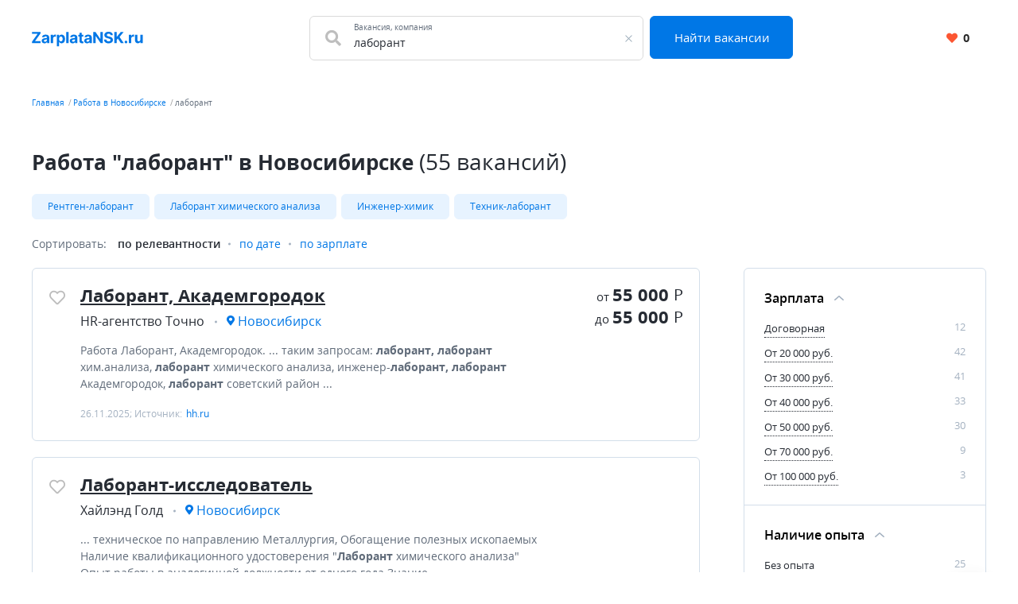

--- FILE ---
content_type: text/html; charset=UTF-8
request_url: https://zarplatansk.ru/rabota/%D0%BB%D0%B0%D0%B1%D0%BE%D1%80%D0%B0%D0%BD%D1%82
body_size: 13741
content:


    <!DOCTYPE html>
    <html lang="ru-RU">
        <head>
            <meta charset="UTF-8">
            <title>Вакансии, поиск работы - лаборант в Новосибирске | ZarplataNsk</title>
            <meta http-equiv="X-UA-Compatible" content="IE=edge">
            <meta name="viewport" content="width=device-width, initial-scale=1">
            <meta name="application-name" content="Поиск работы с zarplatansk.ru"/>
            <meta name="msapplication-TileColor" content="#FFFFFF"/>
            <meta name="msapplication-TileImage" content="/mstile-144x144.png"/>
            <meta name="msapplication-square70x70logo" content="/mstile-144x144.png"/>
            <meta name="msapplication-square150x150logo" content="/mstile-144x144.png"/>
            <meta name="msapplication-wide310x150logo" content="/mstile-144x144.png"/>
            <meta name="msapplication-square310x310logo" content="/mstile-144x144.png"/>

            <link rel="shortcut icon" type="image/x-icon" href="/favicon.ico"/>
            <link rel="apple-touch-icon-precomposed" sizes="57x57"
                  href="/apple-touch-icon-57x57.png"/>
            <link rel="apple-touch-icon-precomposed" sizes="114x114"
                  href="/apple-touch-icon-114x114.png"/>
            <link rel="apple-touch-icon-precomposed" sizes="72x72"
                  href="/apple-touch-icon-72x72.png"/>
            <link rel="apple-touch-icon-precomposed" sizes="144x144"
                  href="/apple-touch-icon-144x144.png"/>
            <link rel="apple-touch-icon-precomposed" sizes="120x120"
                  href="/apple-touch-icon-120x120.png"/>
            <link rel="apple-touch-icon-precomposed" sizes="152x152"
                  href="/apple-touch-icon-152x152.png"/>
            <link rel="icon" type="image/png" href="/favicon-32x32.png" sizes="32x32"/>
            <link rel="icon" type="image/png" href="/favicon-16x16.png" sizes="16x16"/>

            <meta name="csrf-param" content="_csrf-frontend">
<meta name="csrf-token" content="v2chJ9XbPhcYAWRGyOpY2GL_emNZmOgcKCtGTGjxh9TdIXtWl48KTn5oFjeQhG-tCc8KASDwpmVOSnE7JpmxhQ==">
            <meta property="og:site_name" content="zarplatansk.ru">
<meta property="og:type" content="website">
<meta property="og:image" content="https://zarplatansk.ru/white_logo_600x315.png">
<meta property="og:title" content="Вакансии, поиск работы - лаборант в Новосибирске | ZarplataNsk">
<meta name="description" content="Актуальные предложения работы &quot;лаборант&quot; 55 вакансий, найди работу в Новосибирске быстро.">
<meta property="og:description" content="Актуальные предложения работы &quot;лаборант&quot; 55 вакансий, найди работу в Новосибирске быстро.">
<meta property="og:url" content="https://zarplatansk.ru/rabota/%D0%BB%D0%B0%D0%B1%D0%BE%D1%80%D0%B0%D0%BD%D1%82">
<link href="https://zarplatansk.ru/rabota/%D0%BB%D0%B0%D0%B1%D0%BE%D1%80%D0%B0%D0%BD%D1%82" rel="canonical">
<link href="/dist4/vacancylist.css?v=1678192656" rel="stylesheet">        </head>
        <body>
                        
<div class="page"><header class="header">
    <div class="area">
        <div class="header__content">
                        <div class="header__main-logo main-logo">
                <a class="main-logo__link link" href="/" aria-label="Вакансии, работа, трудоустройство в Новосибирске">
                    <svg class="main-logo__img" style="height: 20px" width="140" height="22" viewBox="0 0 158 22" fill="none" xmlns="http://www.w3.org/2000/svg">
    <path fill="#0077E6"
          d="M0.21875 17H12.4688V14.2109H4.46094L12.4531 3.00781V1H0.203125V3.78906H8.20313L0.21875 14.9922V17ZM17.9838 17.2266C19.7573 17.2266 20.9057 16.4531 21.4916 15.3359H21.5854V17H24.7416V8.90625C24.7416 6.04687 22.3198 4.84375 19.6479 4.84375C16.7729 4.84375 14.8823 6.21875 14.4213 8.40625L17.4995 8.65625C17.726 7.85937 18.437 7.27344 19.6323 7.27344C20.7651 7.27344 21.4135 7.84375 21.4135 8.82812V8.875C21.4135 9.64844 20.5932 9.75 18.5073 9.95312C16.1323 10.1719 13.9995 10.9687 13.9995 13.6484C13.9995 16.0234 15.6948 17.2266 17.9838 17.2266ZM18.937 14.9297C17.9135 14.9297 17.1791 14.4531 17.1791 13.5391C17.1791 12.6016 17.9526 12.1406 19.1245 11.9766C19.851 11.875 21.0385 11.7031 21.437 11.4375V12.7109C21.437 13.9687 20.3979 14.9297 18.937 14.9297ZM26.8837 17H30.2118V10.2109C30.2118 8.73437 31.2899 7.71875 32.7587 7.71875C33.2196 7.71875 33.8524 7.79687 34.1649 7.89844V4.94531C33.868 4.875 33.454 4.82812 33.118 4.82812C31.7743 4.82812 30.6727 5.60937 30.2352 7.09375H30.1102V5H26.8837V17ZM35.4456 21.5H38.7738V15.0781H38.8753C39.3363 16.0781 40.3441 17.1953 42.2816 17.1953C45.0159 17.1953 47.1488 15.0312 47.1488 11.0156C47.1488 6.89062 44.9222 4.84375 42.2894 4.84375C40.2816 4.84375 39.3206 6.03906 38.8753 7.01562H38.7269V5H35.4456V21.5ZM38.7034 11C38.7034 8.85938 39.6097 7.49219 41.2269 7.49219C42.8753 7.49219 43.7503 8.92188 43.7503 11C43.7503 13.0937 42.8597 14.5469 41.2269 14.5469C39.6253 14.5469 38.7034 13.1406 38.7034 11ZM52.2556 1H48.9275V17H52.2556V1ZM57.9035 17.2266C59.677 17.2266 60.8254 16.4531 61.4113 15.3359H61.5051V17H64.6613V8.90625C64.6613 6.04687 62.2395 4.84375 59.5676 4.84375C56.6926 4.84375 54.802 6.21875 54.341 8.40625L57.4191 8.65625C57.6457 7.85937 58.3566 7.27344 59.552 7.27344C60.6848 7.27344 61.3332 7.84375 61.3332 8.82812V8.875C61.3332 9.64844 60.5129 9.75 58.427 9.95312C56.052 10.1719 53.9191 10.9687 53.9191 13.6484C53.9191 16.0234 55.6145 17.2266 57.9035 17.2266ZM58.8566 14.9297C57.8332 14.9297 57.0988 14.4531 57.0988 13.5391C57.0988 12.6016 57.8723 12.1406 59.0441 11.9766C59.7707 11.875 60.9582 11.7031 61.3566 11.4375V12.7109C61.3566 13.9687 60.3176 14.9297 58.8566 14.9297ZM73.1862 5H70.9284V2.125H67.6002V5H65.9596V7.5H67.6002V13.75C67.5846 16.1016 69.1862 17.2656 71.6002 17.1641C72.4596 17.1328 73.069 16.9609 73.4049 16.8516L72.8815 14.375C72.7174 14.4062 72.3659 14.4844 72.0534 14.4844C71.3893 14.4844 70.9284 14.2344 70.9284 13.3125V7.5H73.1862V5ZM78.336 17.2266C80.1095 17.2266 81.2579 16.4531 81.8438 15.3359H81.9376V17H85.0938V8.90625C85.0938 6.04687 82.672 4.84375 80.0001 4.84375C77.1251 4.84375 75.2345 6.21875 74.7735 8.40625L77.8516 8.65625C78.0782 7.85937 78.7891 7.27344 79.9845 7.27344C81.1173 7.27344 81.7657 7.84375 81.7657 8.82812V8.875C81.7657 9.64844 80.9454 9.75 78.8595 9.95312C76.4845 10.1719 74.3516 10.9687 74.3516 13.6484C74.3516 16.0234 76.047 17.2266 78.336 17.2266ZM79.2891 14.9297C78.2657 14.9297 77.5313 14.4531 77.5313 13.5391C77.5313 12.6016 78.3048 12.1406 79.4766 11.9766C80.2032 11.875 81.3907 11.7031 81.7891 11.4375V12.7109C81.7891 13.9687 80.7501 14.9297 79.2891 14.9297ZM100.681 1H97.314V11.0625H97.1734L90.2671 1H87.2984V17H90.6812V6.92969H90.7984L97.7593 17H100.681V1ZM111.716 5.60156H114.958C114.911 2.75 112.567 0.781249 109.005 0.781249C105.497 0.781249 102.927 2.71875 102.942 5.625C102.935 7.98437 104.599 9.33594 107.302 9.98437L109.044 10.4219C110.786 10.8437 111.755 11.3437 111.763 12.4219C111.755 13.5937 110.645 14.3906 108.927 14.3906C107.169 14.3906 105.903 13.5781 105.794 11.9766H102.52C102.606 15.4375 105.083 17.2266 108.966 17.2266C112.872 17.2266 115.169 15.3594 115.177 12.4297C115.169 9.76562 113.161 8.35156 110.38 7.72656L108.942 7.38281C107.552 7.0625 106.388 6.54687 106.411 5.39844C106.411 4.36719 107.325 3.60937 108.981 3.60937C110.599 3.60937 111.591 4.34375 111.716 5.60156ZM117.012 17H120.395V12.4531L122.059 10.4219L126.442 17H130.489L124.481 8.16406L130.418 1H126.364L120.606 8.05469H120.395V1H117.012V17ZM133.623 17.2031C134.623 17.2031 135.49 16.3672 135.498 15.3281C135.49 14.3047 134.623 13.4687 133.623 13.4687C132.592 13.4687 131.74 14.3047 131.748 15.3281C131.74 16.3672 132.592 17.2031 133.623 17.2031ZM137.79 17H141.118V10.2109C141.118 8.73437 142.197 7.71875 143.665 7.71875C144.126 7.71875 144.759 7.79687 145.072 7.89844V4.94531C144.775 4.875 144.361 4.82812 144.025 4.82812C142.681 4.82812 141.579 5.60937 141.142 7.09375H141.017V5H137.79V17ZM154.048 11.8906C154.055 13.5 152.954 14.3437 151.759 14.3437C150.501 14.3437 149.688 13.4609 149.68 12.0469V5H146.352V12.6406C146.36 15.4453 148.001 17.1563 150.415 17.1563C152.219 17.1563 153.516 16.2266 154.055 14.8203H154.18V17H157.376V5H154.048V11.8906Z" />
</svg>
                </a>
            </div>
            <div class="header__search-group">
                <form action="https://zarplatansk.ru/search" class="search-form" method="GET">
                    <div class="header__search-main search-form__main">
                        <div class="header__search-field search-form__group search-form__group_search-field">
                            <div class="search autocom" data-config="{&quot;url&quot;:&quot;https:\/\/zarplatansk.ru\/suggest\/query?text=QUERY&quot;,&quot;bind&quot;:{&quot;id&quot;:&quot;value&quot;,&quot;value&quot;:&quot;value&quot;},&quot;mask&quot;:&quot;QUERY&quot;}">
                                <div class="search-form__fa fa fa_textbox fa-search">
                                    <input type="text" name="query" value="лаборант" autocomplete="off"
                                           class="search-form__input search-form__input_with-fa search__textbox textbox">
                                    <span class="search-form__placeholder-label">Вакансия, компания</span>
                                </div>
                            </div>
                        </div>
                        <div class="search-form__group search-form__group_type_submit">
                            <button type="submit"
                                    class="search-form__submit button button_style_primary button_size_lg">
                                Найти вакансии
                            </button>
                        </div>
                    </div>
                </form>
            </div>
            <div class="header__user-panel">
                <a href="https://zarplatansk.ru/favorite" class="header__favorite-button header__favorite-button_small button button_style_light">
                    <i class="header__favorite-icon header__favorite-icon_red fas fa-heart"></i>
                    <span class="vacancy__favorite-count">
                        0                    </span>
                </a>
            </div>
        </div>
    </div>
</header><main class="main">
    <div class="wrapper">
        
    <div class="wrapper__breadcrumbs area breadcrumbs">
        <ol class="breadcrumbs__list list"><li class="breadcrumbs__item"><a class="breadcrumbs__link link" href="/">Главная</a></li><li class="breadcrumbs__item"><a class="breadcrumbs__link link" href="https://zarplatansk.ru/rabota">Работа в Новосибирске</a></li><li class="breadcrumbs__item"><span class="breadcrumbs__current">лаборант</span></li></ol>    </div>
        

<div class="area search-block">
    <div class="search-block__search search search_with-button autocom" data-config="{&quot;url&quot;:&quot;https:\/\/zarplatansk.ru\/suggest\/query?text=QUERY&quot;,&quot;bind&quot;:{&quot;id&quot;:&quot;value&quot;,&quot;value&quot;:&quot;value&quot;},&quot;mask&quot;:&quot;QUERY&quot;}">
        <form class="search-block__form" action="https://zarplatansk.ru/search" method="get" data-location="">
            <div class="search__group">
                <input name="query"
                       value="лаборант"
                       placeholder="Что искать"
                       type="text"
                       class="search__textbox textbox group__item group__item_first"
                />
                <button aria-label="Найти"
                        class="search__button button button_style_primary group__item group__item_last search-block__button">
                    <i class="fa fa-search"></i>
                </button>
            </div>
        </form>
    </div>
</div>
<div class="vacancy-list-context wrapper__content content" data-config="{&quot;subwayFilterPopup&quot;:&quot;#subway-filter-popup&quot;,&quot;scrollUrl&quot;:&quot;\/vacancy\/scroll?page=&quot;}">
    <div class="area vacancy-list">
        <div class="content__header">
            <div class="content__caption">
                <h1 class="content__title">
    Работа &quot;лаборант&quot; в Новосибирске <span class="content__additional">(55 вакансий)</span>
</h1>
            </div>
            
    <div class="content__block">
        <div class="tags-wrapper">
            <div class="tags-blur"></div>
            <div class="tags">
            <a class="tags__tag tag" href="https://zarplatansk.ru/rabota/%D1%80%D0%B5%D0%BD%D1%82%D0%B3%D0%B5%D0%BD-%D0%BB%D0%B0%D0%B1%D0%BE%D1%80%D0%B0%D0%BD%D1%82" title="Рентген-лаборант">Рентген-лаборант</a><a class="tags__tag tag" href="https://zarplatansk.ru/rabota/%D0%BB%D0%B0%D0%B1%D0%BE%D1%80%D0%B0%D0%BD%D1%82+%D1%85%D0%B8%D0%BC%D0%B8%D1%87%D0%B5%D1%81%D0%BA%D0%BE%D0%B3%D0%BE+%D0%B0%D0%BD%D0%B0%D0%BB%D0%B8%D0%B7%D0%B0" title="Лаборант химического анализа">Лаборант химического анализа</a><a class="tags__tag tag" href="https://zarplatansk.ru/rabota/%D0%B8%D0%BD%D0%B6%D0%B5%D0%BD%D0%B5%D1%80-%D1%85%D0%B8%D0%BC%D0%B8%D0%BA" title="Инженер-химик">Инженер-химик</a><a class="tags__tag tag" href="https://zarplatansk.ru/rabota/%D1%82%D0%B5%D1%85%D0%BD%D0%B8%D0%BA-%D0%BB%D0%B0%D0%B1%D0%BE%D1%80%D0%B0%D0%BD%D1%82" title="Техник-лаборант">Техник-лаборант</a>                    </div>
        <div class="tags-blur tags-blur_right"></div>
    </div>
        </div>
        <div class="content__body">
            <div class="default-grid">
                                <div class="default-grid__content">
                    <div class="sorting">
    <span class="sorting__title">
        Сортировать:
    </span>
    <ul class="sorting__list">
                <li>
                            <span class="sorting__current">
                    по релевантности                </span>
                    </li>
                <li>
                                            <a class="sorting__item link" href="https://zarplatansk.ru/rabota/%D0%BB%D0%B0%D0%B1%D0%BE%D1%80%D0%B0%D0%BD%D1%82?sortirovka=date" rel="nofollow">по дате</a>                    </li>
                <li>
                                            <a class="sorting__item link" href="https://zarplatansk.ru/rabota/%D0%BB%D0%B0%D0%B1%D0%BE%D1%80%D0%B0%D0%BD%D1%82?sortirovka=salary" rel="nofollow">по зарплате</a>                    </li>
            </ul>
</div>                    <div class="content__block content__module">
                        <div class="result-list" data-config="{&quot;actions&quot;:{&quot;favorite&quot;:&quot;https:\/\/zarplatansk.ru\/vacancy\/like&quot;,&quot;unfavorite&quot;:&quot;https:\/\/zarplatansk.ru\/vacancy\/dislike&quot;}}">
                                                                                        
<div class="result-list__snippet vacancy snippet" data-config="{&quot;params&quot;:{&quot;id&quot;:300239747}}">
    <div class="snippet__actions">
        <button
            class="vacancy__action vacancy__action_favorite snippet__action snippet__action_favorite like-button"
            aria-label="Добавить/Удалить в избранное">
            <span class="like-button__icon fa-stack">
                <i class="like-button__icon-heart-active fa fa-heart fa-stack-1x"></i>
                <i class="like-button__icon-heart far fa-heart fa-stack-1x"></i>
            </span>
        </button>
    </div>
    <div class="snippet__body">
        <div class="snippet__title">
            <a href="https://zarplatansk.ru/vacancy/300239747" rel="nofollow" target="_blank" class="snippet__title-link link">
                Лаборант, Академгородок            </a>
        </div>
        <div class="snippet__salary-group">
                        <span class="snippet__salary">
                <span class="snippet__salary-pref">
                    от
                </span>
                55 000                <span class="snippet__currency">Р</span>
            </span>
                                    <span class="snippet__salary">
                <span class="snippet__salary-pref">
                    до
                </span>
                55 000                <span class="snippet__currency">Р</span>
            </span>
                    </div>
        <ul class="snippet__meta-list list">
            <li class="snippet__meta-item snippet__meta-item_company">
                <span class="snippet__meta-value">
                    HR-агентство Точно                </span>
            </li>
                        <li class="snippet__meta-item snippet__meta-item_location">
                <span class="snippet__meta-value">
                    Новосибирск                </span>
            </li>
                    </ul>
        <div class="snippet__desc">
            Работа Лаборант, Академгородок.  ...  таким запросам: <b>лаборант, лаборант</b> хим.анализа, <b>лаборант</b> химического анализа, инженер-<b>лаборант, лаборант</b> Академгородок, <b>лаборант</b> советский район ...         </div>
        <div class="snippet__info">
            26.11.2025; Источник: <span class="snippet__source">hh.ru</span>
        </div>
    </div>
    <div class="snippet__bar">
        <div class="snippet__salary-group">
                        <span class="snippet__salary">
                <span class="snippet__salary-pref">
                    от
                </span>
                55 000                <span class="snippet__currency">Р</span>
            </span>
                                    <span class="snippet__salary">
                <span class="snippet__salary-pref">
                    до
                </span>
                55 000                <span class="snippet__currency">Р</span>
            </span>
                    </div>
    </div>
</div>                                                                                            
<div class="result-list__snippet vacancy snippet" data-config="{&quot;params&quot;:{&quot;id&quot;:301031738}}">
    <div class="snippet__actions">
        <button
            class="vacancy__action vacancy__action_favorite snippet__action snippet__action_favorite like-button"
            aria-label="Добавить/Удалить в избранное">
            <span class="like-button__icon fa-stack">
                <i class="like-button__icon-heart-active fa fa-heart fa-stack-1x"></i>
                <i class="like-button__icon-heart far fa-heart fa-stack-1x"></i>
            </span>
        </button>
    </div>
    <div class="snippet__body">
        <div class="snippet__title">
            <a href="https://zarplatansk.ru/vacancy/301031738" rel="nofollow" target="_blank" class="snippet__title-link link">
                Лаборант-исследователь            </a>
        </div>
        <div class="snippet__salary-group">
                                </div>
        <ul class="snippet__meta-list list">
            <li class="snippet__meta-item snippet__meta-item_company">
                <span class="snippet__meta-value">
                    Хайлэнд Голд                </span>
            </li>
                        <li class="snippet__meta-item snippet__meta-item_location">
                <span class="snippet__meta-value">
                    Новосибирск                </span>
            </li>
                    </ul>
        <div class="snippet__desc">
             ...  техническое по направлению Металлургия, Обогащение полезных ископаемых Наличие квалификационного удостоверения "<b>Лаборант</b> химического анализа" Опыт работы в аналогичной должности от одного года Знание ...         </div>
        <div class="snippet__info">
            25.11.2025; Источник: <span class="snippet__source">hh.ru</span>
        </div>
    </div>
    <div class="snippet__bar">
        <div class="snippet__salary-group">
                                </div>
    </div>
</div>                                                                                            
<div class="result-list__snippet vacancy snippet" data-config="{&quot;params&quot;:{&quot;id&quot;:301775209}}">
    <div class="snippet__actions">
        <button
            class="vacancy__action vacancy__action_favorite snippet__action snippet__action_favorite like-button"
            aria-label="Добавить/Удалить в избранное">
            <span class="like-button__icon fa-stack">
                <i class="like-button__icon-heart-active fa fa-heart fa-stack-1x"></i>
                <i class="like-button__icon-heart far fa-heart fa-stack-1x"></i>
            </span>
        </button>
    </div>
    <div class="snippet__body">
        <div class="snippet__title">
            <a href="https://zarplatansk.ru/vacancy/301775209" rel="nofollow" target="_blank" class="snippet__title-link link">
                Лаборант на пищевое производство            </a>
        </div>
        <div class="snippet__salary-group">
                                </div>
        <ul class="snippet__meta-list list">
            <li class="snippet__meta-item snippet__meta-item_company">
                <span class="snippet__meta-value">
                    SPAR (ООО Еврологистик)                </span>
            </li>
                        <li class="snippet__meta-item snippet__meta-item_location">
                <span class="snippet__meta-value">
                    Новосибирск                </span>
            </li>
                    </ul>
        <div class="snippet__desc">
             Описание На пищевое производство Фабрика-Кухня требуется <b>лаборант</b>, по адресу 1-ое Мочищенское шоссе, 6 При работе у нас Вы получаете: график работы 3/3 с 8.00 до 20.00 бесплатное питание;  ...         </div>
        <div class="snippet__info">
            25.11.2025; Источник: <span class="snippet__source">hh.ru</span>
        </div>
    </div>
    <div class="snippet__bar">
        <div class="snippet__salary-group">
                                </div>
    </div>
</div>                                                                                            
<div class="result-list__snippet vacancy snippet" data-config="{&quot;params&quot;:{&quot;id&quot;:300293033}}">
    <div class="snippet__actions">
        <button
            class="vacancy__action vacancy__action_favorite snippet__action snippet__action_favorite like-button"
            aria-label="Добавить/Удалить в избранное">
            <span class="like-button__icon fa-stack">
                <i class="like-button__icon-heart-active fa fa-heart fa-stack-1x"></i>
                <i class="like-button__icon-heart far fa-heart fa-stack-1x"></i>
            </span>
        </button>
    </div>
    <div class="snippet__body">
        <div class="snippet__title">
            <a href="https://zarplatansk.ru/vacancy/300293033" rel="nofollow" target="_blank" class="snippet__title-link link">
                Лаборант            </a>
        </div>
        <div class="snippet__salary-group">
                        <span class="snippet__salary">
                <span class="snippet__salary-pref">
                    от
                </span>
                50 000                <span class="snippet__currency">Р</span>
            </span>
                                    <span class="snippet__salary">
                <span class="snippet__salary-pref">
                    до
                </span>
                65 000                <span class="snippet__currency">Р</span>
            </span>
                    </div>
        <ul class="snippet__meta-list list">
            <li class="snippet__meta-item snippet__meta-item_company">
                <span class="snippet__meta-value">
                    Академлаб                </span>
            </li>
                        <li class="snippet__meta-item snippet__meta-item_location">
                <span class="snippet__meta-value">
                    Новосибирск                </span>
            </li>
                    </ul>
        <div class="snippet__desc">
             ...  В независимую аналитическую лабораторию Академлаб в Технопарке Новосибирского Академгородка требуется <b>лаборант</b>. Лаборатория Академлаб аккредитована Федеральной службой по аккредитации в качестве ...         </div>
        <div class="snippet__info">
            12.11.2025; Источник: <span class="snippet__source">hh.ru</span>
        </div>
    </div>
    <div class="snippet__bar">
        <div class="snippet__salary-group">
                        <span class="snippet__salary">
                <span class="snippet__salary-pref">
                    от
                </span>
                50 000                <span class="snippet__currency">Р</span>
            </span>
                                    <span class="snippet__salary">
                <span class="snippet__salary-pref">
                    до
                </span>
                65 000                <span class="snippet__currency">Р</span>
            </span>
                    </div>
    </div>
</div>                                                                                            
<div class="result-list__snippet vacancy snippet" data-config="{&quot;params&quot;:{&quot;id&quot;:301974897}}">
    <div class="snippet__actions">
        <button
            class="vacancy__action vacancy__action_favorite snippet__action snippet__action_favorite like-button"
            aria-label="Добавить/Удалить в избранное">
            <span class="like-button__icon fa-stack">
                <i class="like-button__icon-heart-active fa fa-heart fa-stack-1x"></i>
                <i class="like-button__icon-heart far fa-heart fa-stack-1x"></i>
            </span>
        </button>
    </div>
    <div class="snippet__body">
        <div class="snippet__title">
            <a href="https://zarplatansk.ru/vacancy/301974897" rel="nofollow" target="_blank" class="snippet__title-link link">
                Лаборант химического анализа            </a>
        </div>
        <div class="snippet__salary-group">
                        <span class="snippet__salary">
                <span class="snippet__salary-pref">
                    от
                </span>
                53 000                <span class="snippet__currency">Р</span>
            </span>
                                </div>
        <ul class="snippet__meta-list list">
            <li class="snippet__meta-item snippet__meta-item_company">
                <span class="snippet__meta-value">
                    PepsiCo                </span>
            </li>
                        <li class="snippet__meta-item snippet__meta-item_location">
                <span class="snippet__meta-value">
                    Новосибирск                </span>
            </li>
                    </ul>
        <div class="snippet__desc">
            Требуется Лаборант химического анализа.  ...  нашу команду сотрудника на должность <b>Лаборанта</b> Чем вам предстоит заниматься: Отбор ...  (средне-специальное/высшее) Опыт работы <b>лаборантом</b> хим. анализа будет преимуществом Знание ...         </div>
        <div class="snippet__info">
            24.11.2025; Источник: <span class="snippet__source">hh.ru</span>
        </div>
    </div>
    <div class="snippet__bar">
        <div class="snippet__salary-group">
                        <span class="snippet__salary">
                <span class="snippet__salary-pref">
                    от
                </span>
                53 000                <span class="snippet__currency">Р</span>
            </span>
                                </div>
    </div>
</div>                                                                                            
<div class="result-list__snippet vacancy snippet" data-config="{&quot;params&quot;:{&quot;id&quot;:300779868}}">
    <div class="snippet__actions">
        <button
            class="vacancy__action vacancy__action_favorite snippet__action snippet__action_favorite like-button"
            aria-label="Добавить/Удалить в избранное">
            <span class="like-button__icon fa-stack">
                <i class="like-button__icon-heart-active fa fa-heart fa-stack-1x"></i>
                <i class="like-button__icon-heart far fa-heart fa-stack-1x"></i>
            </span>
        </button>
    </div>
    <div class="snippet__body">
        <div class="snippet__title">
            <a href="https://zarplatansk.ru/vacancy/300779868" rel="nofollow" target="_blank" class="snippet__title-link link">
                Лаборант (Новосибирская ТЭЦ-5)            </a>
        </div>
        <div class="snippet__salary-group">
                        <span class="snippet__salary">
                <span class="snippet__salary-pref">
                    от
                </span>
                55 000                <span class="snippet__currency">Р</span>
            </span>
                                    <span class="snippet__salary">
                <span class="snippet__salary-pref">
                    до
                </span>
                55 000                <span class="snippet__currency">Р</span>
            </span>
                    </div>
        <ul class="snippet__meta-list list">
            <li class="snippet__meta-item snippet__meta-item_company">
                <span class="snippet__meta-value">
                    Сибирский инженерно-аналитический центр                </span>
            </li>
                        <li class="snippet__meta-item snippet__meta-item_location">
                <span class="snippet__meta-value">
                    Новосибирск                </span>
            </li>
                    </ul>
        <div class="snippet__desc">
            Вакансия Лаборант (Новосибирская ТЭЦ-5).  ...  АО "СибИАЦ" открыта вакансия техника-<b>лаборанта</b> 1 категории Обязанности: подготовка и ...  стаж работы в должности техника-<b>лаборанта</b> не менее 1 года или ...         </div>
        <div class="snippet__info">
            10.11.2025; Источник: <span class="snippet__source">hh.ru</span>
        </div>
    </div>
    <div class="snippet__bar">
        <div class="snippet__salary-group">
                        <span class="snippet__salary">
                <span class="snippet__salary-pref">
                    от
                </span>
                55 000                <span class="snippet__currency">Р</span>
            </span>
                                    <span class="snippet__salary">
                <span class="snippet__salary-pref">
                    до
                </span>
                55 000                <span class="snippet__currency">Р</span>
            </span>
                    </div>
    </div>
</div>                                                                                            
<div class="result-list__snippet vacancy snippet" data-config="{&quot;params&quot;:{&quot;id&quot;:300776141}}">
    <div class="snippet__actions">
        <button
            class="vacancy__action vacancy__action_favorite snippet__action snippet__action_favorite like-button"
            aria-label="Добавить/Удалить в избранное">
            <span class="like-button__icon fa-stack">
                <i class="like-button__icon-heart-active fa fa-heart fa-stack-1x"></i>
                <i class="like-button__icon-heart far fa-heart fa-stack-1x"></i>
            </span>
        </button>
    </div>
    <div class="snippet__body">
        <div class="snippet__title">
            <a href="https://zarplatansk.ru/vacancy/300776141" rel="nofollow" target="_blank" class="snippet__title-link link">
                Лаборант (Новосибирская ТЭЦ-3)            </a>
        </div>
        <div class="snippet__salary-group">
                        <span class="snippet__salary">
                <span class="snippet__salary-pref">
                    от
                </span>
                55 000                <span class="snippet__currency">Р</span>
            </span>
                                    <span class="snippet__salary">
                <span class="snippet__salary-pref">
                    до
                </span>
                57 000                <span class="snippet__currency">Р</span>
            </span>
                    </div>
        <ul class="snippet__meta-list list">
            <li class="snippet__meta-item snippet__meta-item_company">
                <span class="snippet__meta-value">
                    Сибирский инженерно-аналитический центр                </span>
            </li>
                        <li class="snippet__meta-item snippet__meta-item_location">
                <span class="snippet__meta-value">
                    Новосибирск                </span>
            </li>
                    </ul>
        <div class="snippet__desc">
            Вакансия Лаборант (Новосибирская ТЭЦ-3).  ...  АО "СибИАЦ" открыта вакансия техника-<b>лаборанта</b> 1 категории Обязанности: подготовка и ...  стаж работы в должности техника-<b>лаборанта</b> не менее 1 года или ...         </div>
        <div class="snippet__info">
            05.11.2025; Источник: <span class="snippet__source">hh.ru</span>
        </div>
    </div>
    <div class="snippet__bar">
        <div class="snippet__salary-group">
                        <span class="snippet__salary">
                <span class="snippet__salary-pref">
                    от
                </span>
                55 000                <span class="snippet__currency">Р</span>
            </span>
                                    <span class="snippet__salary">
                <span class="snippet__salary-pref">
                    до
                </span>
                57 000                <span class="snippet__currency">Р</span>
            </span>
                    </div>
    </div>
</div>                                                                                            
<div class="result-list__snippet vacancy snippet" data-config="{&quot;params&quot;:{&quot;id&quot;:304633094}}">
    <div class="snippet__actions">
        <button
            class="vacancy__action vacancy__action_favorite snippet__action snippet__action_favorite like-button"
            aria-label="Добавить/Удалить в избранное">
            <span class="like-button__icon fa-stack">
                <i class="like-button__icon-heart-active fa fa-heart fa-stack-1x"></i>
                <i class="like-button__icon-heart far fa-heart fa-stack-1x"></i>
            </span>
        </button>
    </div>
    <div class="snippet__body">
        <div class="snippet__title">
            <a href="https://zarplatansk.ru/vacancy/304633094" rel="nofollow" target="_blank" class="snippet__title-link link">
                Лаборант            </a>
        </div>
        <div class="snippet__salary-group">
                        <span class="snippet__salary">
                <span class="snippet__salary-pref">
                    от
                </span>
                60 000                <span class="snippet__currency">Р</span>
            </span>
                                </div>
        <ul class="snippet__meta-list list">
            <li class="snippet__meta-item snippet__meta-item_company">
                <span class="snippet__meta-value">
                    Вектор-Бест                </span>
            </li>
                        <li class="snippet__meta-item snippet__meta-item_location">
                <span class="snippet__meta-value">
                    Новосибирск                </span>
            </li>
                    </ul>
        <div class="snippet__desc">
             ...  продукцию, отвечающую мировым стандартам качества. Приглашаем в нашу команду <b>Лаборанта</b>. Обязанности: Подготовка рабочих мест, оборудования, лабораторной посуды; Проведение экспериментальных ...         </div>
        <div class="snippet__info">
            26.11.2025; Источник: <span class="snippet__source">hh.ru</span>
        </div>
    </div>
    <div class="snippet__bar">
        <div class="snippet__salary-group">
                        <span class="snippet__salary">
                <span class="snippet__salary-pref">
                    от
                </span>
                60 000                <span class="snippet__currency">Р</span>
            </span>
                                </div>
    </div>
</div>                                                                                            
<div class="result-list__snippet vacancy snippet" data-config="{&quot;params&quot;:{&quot;id&quot;:301235281}}">
    <div class="snippet__actions">
        <button
            class="vacancy__action vacancy__action_favorite snippet__action snippet__action_favorite like-button"
            aria-label="Добавить/Удалить в избранное">
            <span class="like-button__icon fa-stack">
                <i class="like-button__icon-heart-active fa fa-heart fa-stack-1x"></i>
                <i class="like-button__icon-heart far fa-heart fa-stack-1x"></i>
            </span>
        </button>
    </div>
    <div class="snippet__body">
        <div class="snippet__title">
            <a href="https://zarplatansk.ru/vacancy/301235281" rel="nofollow" target="_blank" class="snippet__title-link link">
                Лаборант химического анализа            </a>
        </div>
        <div class="snippet__salary-group">
                        <span class="snippet__salary">
                <span class="snippet__salary-pref">
                    от
                </span>
                9 000                <span class="snippet__currency">Р</span>
            </span>
                                    <span class="snippet__salary">
                <span class="snippet__salary-pref">
                    до
                </span>
                9 000                <span class="snippet__currency">Р</span>
            </span>
                    </div>
        <ul class="snippet__meta-list list">
            <li class="snippet__meta-item snippet__meta-item_company">
                <span class="snippet__meta-value">
                    ЭЛЬГА                </span>
            </li>
                        <li class="snippet__meta-item snippet__meta-item_location">
                <span class="snippet__meta-value">
                    Новосибирск                </span>
            </li>
                    </ul>
        <div class="snippet__desc">
             ... . Требования: Опыт работы в углехимической лаборатории от 1 года; Наличие удостоверения <b>лаборанта</b> химического анализа. Условия: Работа на производственном участке Эльгинского угольного месторождения ...         </div>
        <div class="snippet__info">
            24.11.2025; Источник: <span class="snippet__source">hh.ru</span>
        </div>
    </div>
    <div class="snippet__bar">
        <div class="snippet__salary-group">
                        <span class="snippet__salary">
                <span class="snippet__salary-pref">
                    от
                </span>
                9 000                <span class="snippet__currency">Р</span>
            </span>
                                    <span class="snippet__salary">
                <span class="snippet__salary-pref">
                    до
                </span>
                9 000                <span class="snippet__currency">Р</span>
            </span>
                    </div>
    </div>
</div>                                                                                            
<div class="result-list__snippet vacancy snippet" data-config="{&quot;params&quot;:{&quot;id&quot;:304713253}}">
    <div class="snippet__actions">
        <button
            class="vacancy__action vacancy__action_favorite snippet__action snippet__action_favorite like-button"
            aria-label="Добавить/Удалить в избранное">
            <span class="like-button__icon fa-stack">
                <i class="like-button__icon-heart-active fa fa-heart fa-stack-1x"></i>
                <i class="like-button__icon-heart far fa-heart fa-stack-1x"></i>
            </span>
        </button>
    </div>
    <div class="snippet__body">
        <div class="snippet__title">
            <a href="https://zarplatansk.ru/vacancy/304713253" rel="nofollow" target="_blank" class="snippet__title-link link">
                Лаборант рентгеногаммаграфист            </a>
        </div>
        <div class="snippet__salary-group">
                                    <span class="snippet__salary">
                <span class="snippet__salary-pref">
                    до
                </span>
                70 000                <span class="snippet__currency">Р</span>
            </span>
                    </div>
        <ul class="snippet__meta-list list">
            <li class="snippet__meta-item snippet__meta-item_company">
                <span class="snippet__meta-value">
                    Новосибирский завод химконцентратов                </span>
            </li>
                        <li class="snippet__meta-item snippet__meta-item_location">
                <span class="snippet__meta-value">
                    Новосибирск                </span>
            </li>
                    </ul>
        <div class="snippet__desc">
             ...  Топливного дивизиона Госкорпорации Росатом ПАО НЗХК сообщает об открытии вакансии <b>лаборанта</b> рентгеногаммаграфиста Наш идеальный кандидат: среднее профессиональное образование (техническое); опыт ...         </div>
        <div class="snippet__info">
            21.11.2025; Источник: <span class="snippet__source">hh.ru</span>
        </div>
    </div>
    <div class="snippet__bar">
        <div class="snippet__salary-group">
                                    <span class="snippet__salary">
                <span class="snippet__salary-pref">
                    до
                </span>
                70 000                <span class="snippet__currency">Р</span>
            </span>
                    </div>
    </div>
</div>                                                                                            
<div class="result-list__snippet vacancy snippet" data-config="{&quot;params&quot;:{&quot;id&quot;:303416159}}">
    <div class="snippet__actions">
        <button
            class="vacancy__action vacancy__action_favorite snippet__action snippet__action_favorite like-button"
            aria-label="Добавить/Удалить в избранное">
            <span class="like-button__icon fa-stack">
                <i class="like-button__icon-heart-active fa fa-heart fa-stack-1x"></i>
                <i class="like-button__icon-heart far fa-heart fa-stack-1x"></i>
            </span>
        </button>
    </div>
    <div class="snippet__body">
        <div class="snippet__title">
            <a href="https://zarplatansk.ru/vacancy/303416159" rel="nofollow" target="_blank" class="snippet__title-link link">
                Лаборант химического анализа            </a>
        </div>
        <div class="snippet__salary-group">
                        <span class="snippet__salary">
                <span class="snippet__salary-pref">
                    от
                </span>
                47 000                <span class="snippet__currency">Р</span>
            </span>
                                    <span class="snippet__salary">
                <span class="snippet__salary-pref">
                    до
                </span>
                47 000                <span class="snippet__currency">Р</span>
            </span>
                    </div>
        <ul class="snippet__meta-list list">
            <li class="snippet__meta-item snippet__meta-item_company">
                <span class="snippet__meta-value">
                    Сибтехгаз им. Кима Ф.И.                </span>
            </li>
                        <li class="snippet__meta-item snippet__meta-item_location">
                <span class="snippet__meta-value">
                    Новосибирск                </span>
            </li>
                    </ul>
        <div class="snippet__desc">
             ...  - химия) образование без предъявлений требований к стажу работы или наличие стажа работы <b>лаборантом</b> хим.анализа не менее года, если образование не профильное. Ответственность. Внимательность. Условия ...         </div>
        <div class="snippet__info">
            14.11.2025; Источник: <span class="snippet__source">hh.ru</span>
        </div>
    </div>
    <div class="snippet__bar">
        <div class="snippet__salary-group">
                        <span class="snippet__salary">
                <span class="snippet__salary-pref">
                    от
                </span>
                47 000                <span class="snippet__currency">Р</span>
            </span>
                                    <span class="snippet__salary">
                <span class="snippet__salary-pref">
                    до
                </span>
                47 000                <span class="snippet__currency">Р</span>
            </span>
                    </div>
    </div>
</div>                                                                                            
<div class="result-list__snippet vacancy snippet" data-config="{&quot;params&quot;:{&quot;id&quot;:301810127}}">
    <div class="snippet__actions">
        <button
            class="vacancy__action vacancy__action_favorite snippet__action snippet__action_favorite like-button"
            aria-label="Добавить/Удалить в избранное">
            <span class="like-button__icon fa-stack">
                <i class="like-button__icon-heart-active fa fa-heart fa-stack-1x"></i>
                <i class="like-button__icon-heart far fa-heart fa-stack-1x"></i>
            </span>
        </button>
    </div>
    <div class="snippet__body">
        <div class="snippet__title">
            <a href="https://zarplatansk.ru/vacancy/301810127" rel="nofollow" target="_blank" class="snippet__title-link link">
                Лаборант - микробиолог            </a>
        </div>
        <div class="snippet__salary-group">
                        <span class="snippet__salary">
                <span class="snippet__salary-pref">
                    от
                </span>
                60 000                <span class="snippet__currency">Р</span>
            </span>
                                    <span class="snippet__salary">
                <span class="snippet__salary-pref">
                    до
                </span>
                60 000                <span class="snippet__currency">Р</span>
            </span>
                    </div>
        <ul class="snippet__meta-list list">
            <li class="snippet__meta-item snippet__meta-item_company">
                <span class="snippet__meta-value">
                    Обновление, ПФК                </span>
            </li>
                        <li class="snippet__meta-item snippet__meta-item_location">
                <span class="snippet__meta-value">
                    Новосибирск                </span>
            </li>
                    </ul>
        <div class="snippet__desc">
            Работа Лаборант - микробиолог.  Описание Что предстоит делать: проводить санитарную подготовку чистых помещений лаборатории приготавливать дезинфицирующие растворы выполнять микробиологические испытания на микробиологическую  ...         </div>
        <div class="snippet__info">
            26.11.2025; Источник: <span class="snippet__source">hh.ru</span>
        </div>
    </div>
    <div class="snippet__bar">
        <div class="snippet__salary-group">
                        <span class="snippet__salary">
                <span class="snippet__salary-pref">
                    от
                </span>
                60 000                <span class="snippet__currency">Р</span>
            </span>
                                    <span class="snippet__salary">
                <span class="snippet__salary-pref">
                    до
                </span>
                60 000                <span class="snippet__currency">Р</span>
            </span>
                    </div>
    </div>
</div>                                                                                            
<div class="result-list__snippet vacancy snippet" data-config="{&quot;params&quot;:{&quot;id&quot;:301036918}}">
    <div class="snippet__actions">
        <button
            class="vacancy__action vacancy__action_favorite snippet__action snippet__action_favorite like-button"
            aria-label="Добавить/Удалить в избранное">
            <span class="like-button__icon fa-stack">
                <i class="like-button__icon-heart-active fa fa-heart fa-stack-1x"></i>
                <i class="like-button__icon-heart far fa-heart fa-stack-1x"></i>
            </span>
        </button>
    </div>
    <div class="snippet__body">
        <div class="snippet__title">
            <a href="https://zarplatansk.ru/vacancy/301036918" rel="nofollow" target="_blank" class="snippet__title-link link">
                Лаборант            </a>
        </div>
        <div class="snippet__salary-group">
                        <span class="snippet__salary">
                <span class="snippet__salary-pref">
                    от
                </span>
                36 966                <span class="snippet__currency">Р</span>
            </span>
                                </div>
        <ul class="snippet__meta-list list">
            <li class="snippet__meta-item snippet__meta-item_company">
                <span class="snippet__meta-value">
                    Шоколадная фабрика Новосибирская                </span>
            </li>
                        <li class="snippet__meta-item snippet__meta-item_location">
                <span class="snippet__meta-value">
                    Новосибирск                </span>
            </li>
                    </ul>
        <div class="snippet__desc">
            Вакансия Лаборант.  Описание Обязанности: - контроль за вырабатываемой продукцией; - контроль соблюдения рецептур, технологических инструкций и стандартных правил; - ведение лабораторных журналов.         </div>
        <div class="snippet__info">
            25.11.2025; Источник: <span class="snippet__source">hh.ru</span>
        </div>
    </div>
    <div class="snippet__bar">
        <div class="snippet__salary-group">
                        <span class="snippet__salary">
                <span class="snippet__salary-pref">
                    от
                </span>
                36 966                <span class="snippet__currency">Р</span>
            </span>
                                </div>
    </div>
</div>                                                                                            
<div class="result-list__snippet vacancy snippet" data-config="{&quot;params&quot;:{&quot;id&quot;:305625313}}">
    <div class="snippet__actions">
        <button
            class="vacancy__action vacancy__action_favorite snippet__action snippet__action_favorite like-button"
            aria-label="Добавить/Удалить в избранное">
            <span class="like-button__icon fa-stack">
                <i class="like-button__icon-heart-active fa fa-heart fa-stack-1x"></i>
                <i class="like-button__icon-heart far fa-heart fa-stack-1x"></i>
            </span>
        </button>
    </div>
    <div class="snippet__body">
        <div class="snippet__title">
            <a href="https://zarplatansk.ru/vacancy/305625313" rel="nofollow" target="_blank" class="snippet__title-link link">
                Лаборант            </a>
        </div>
        <div class="snippet__salary-group">
                                    <span class="snippet__salary">
                <span class="snippet__salary-pref">
                    до
                </span>
                63 334                <span class="snippet__currency">Р</span>
            </span>
                    </div>
        <ul class="snippet__meta-list list">
            <li class="snippet__meta-item snippet__meta-item_company">
                <span class="snippet__meta-value">
                    ИДС Боржоми                </span>
            </li>
                        <li class="snippet__meta-item snippet__meta-item_location">
                <span class="snippet__meta-value">
                    Новосибирск                </span>
            </li>
                    </ul>
        <div class="snippet__desc">
            Требуется Лаборант.  Описание Обязанности: Осуществление контроля качества входящего сырья и материалов, полупродуктов и готовой продукции Контроль каждой стадии технологического процесса с помощью физико-химических  ...         </div>
        <div class="snippet__info">
            24.11.2025; Источник: <span class="snippet__source">hh.ru</span>
        </div>
    </div>
    <div class="snippet__bar">
        <div class="snippet__salary-group">
                                    <span class="snippet__salary">
                <span class="snippet__salary-pref">
                    до
                </span>
                63 334                <span class="snippet__currency">Р</span>
            </span>
                    </div>
    </div>
</div>                                                                                            
<div class="result-list__snippet vacancy snippet" data-config="{&quot;params&quot;:{&quot;id&quot;:305625581}}">
    <div class="snippet__actions">
        <button
            class="vacancy__action vacancy__action_favorite snippet__action snippet__action_favorite like-button"
            aria-label="Добавить/Удалить в избранное">
            <span class="like-button__icon fa-stack">
                <i class="like-button__icon-heart-active fa fa-heart fa-stack-1x"></i>
                <i class="like-button__icon-heart far fa-heart fa-stack-1x"></i>
            </span>
        </button>
    </div>
    <div class="snippet__body">
        <div class="snippet__title">
            <a href="https://zarplatansk.ru/vacancy/305625581" rel="nofollow" target="_blank" class="snippet__title-link link">
                Лаборант            </a>
        </div>
        <div class="snippet__salary-group">
                                    <span class="snippet__salary">
                <span class="snippet__salary-pref">
                    до
                </span>
                63 334                <span class="snippet__currency">Р</span>
            </span>
                    </div>
        <ul class="snippet__meta-list list">
            <li class="snippet__meta-item snippet__meta-item_company">
                <span class="snippet__meta-value">
                    ИДС Боржоми                </span>
            </li>
                        <li class="snippet__meta-item snippet__meta-item_location">
                <span class="snippet__meta-value">
                    Новосибирск                </span>
            </li>
                    </ul>
        <div class="snippet__desc">
            Вакансия Лаборант.  Описание Обязанности: Осуществление контроля качества входящего сырья и материалов, полупродуктов и готовой продукции Контроль каждой стадии технологического процесса с помощью физико-химических  ...         </div>
        <div class="snippet__info">
            24.11.2025; Источник: <span class="snippet__source">hh.ru</span>
        </div>
    </div>
    <div class="snippet__bar">
        <div class="snippet__salary-group">
                                    <span class="snippet__salary">
                <span class="snippet__salary-pref">
                    до
                </span>
                63 334                <span class="snippet__currency">Р</span>
            </span>
                    </div>
    </div>
</div>                                                                                            
<div class="result-list__snippet vacancy snippet" data-config="{&quot;params&quot;:{&quot;id&quot;:301872833}}">
    <div class="snippet__actions">
        <button
            class="vacancy__action vacancy__action_favorite snippet__action snippet__action_favorite like-button"
            aria-label="Добавить/Удалить в избранное">
            <span class="like-button__icon fa-stack">
                <i class="like-button__icon-heart-active fa fa-heart fa-stack-1x"></i>
                <i class="like-button__icon-heart far fa-heart fa-stack-1x"></i>
            </span>
        </button>
    </div>
    <div class="snippet__body">
        <div class="snippet__title">
            <a href="https://zarplatansk.ru/vacancy/301872833" rel="nofollow" target="_blank" class="snippet__title-link link">
                Лаборант по метрологии (лаборатория измерений параметров ионизирующих излучений)            </a>
        </div>
        <div class="snippet__salary-group">
                                </div>
        <ul class="snippet__meta-list list">
            <li class="snippet__meta-item snippet__meta-item_company">
                <span class="snippet__meta-value">
                    ФБУ Государственный региональный центр стандартизации, метрологии и испытаний в Новосибирской области                </span>
            </li>
                        <li class="snippet__meta-item snippet__meta-item_location">
                <span class="snippet__meta-value">
                    Новосибирск                </span>
            </li>
                    </ul>
        <div class="snippet__desc">
            Работа Лаборант по метрологии (лаборатория измерений параметров ионизирующих излучений).  Описание Обязанности: Выполняет работы по приемке и выдаче средств измерений (СИ), регистрирует СИ в журнале, в соответствии с требованиями документов СМК на закрепленных за лабораторией направлениях ...         </div>
        <div class="snippet__info">
            31.10.2025; Источник: <span class="snippet__source">hh.ru</span>
        </div>
    </div>
    <div class="snippet__bar">
        <div class="snippet__salary-group">
                                </div>
    </div>
</div>                                                                                            
<div class="result-list__snippet vacancy snippet" data-config="{&quot;params&quot;:{&quot;id&quot;:300116564}}">
    <div class="snippet__actions">
        <button
            class="vacancy__action vacancy__action_favorite snippet__action snippet__action_favorite like-button"
            aria-label="Добавить/Удалить в избранное">
            <span class="like-button__icon fa-stack">
                <i class="like-button__icon-heart-active fa fa-heart fa-stack-1x"></i>
                <i class="like-button__icon-heart far fa-heart fa-stack-1x"></i>
            </span>
        </button>
    </div>
    <div class="snippet__body">
        <div class="snippet__title">
            <a href="https://zarplatansk.ru/vacancy/300116564" rel="nofollow" target="_blank" class="snippet__title-link link">
                Фельдшер-лаборант / Медицинский лабораторный техник            </a>
        </div>
        <div class="snippet__salary-group">
                        <span class="snippet__salary">
                <span class="snippet__salary-pref">
                    от
                </span>
                52 000                <span class="snippet__currency">Р</span>
            </span>
                                    <span class="snippet__salary">
                <span class="snippet__salary-pref">
                    до
                </span>
                56 000                <span class="snippet__currency">Р</span>
            </span>
                    </div>
        <ul class="snippet__meta-list list">
            <li class="snippet__meta-item snippet__meta-item_company">
                <span class="snippet__meta-value">
                    ИНВИТРО                </span>
            </li>
                        <li class="snippet__meta-item snippet__meta-item_location">
                <span class="snippet__meta-value">
                    Новосибирск                </span>
            </li>
                    </ul>
        <div class="snippet__desc">
            Требуется Фельдшер-лаборант / Медицинский лабораторный техник.  ... ДИАГНОСТИКИ ПРИГЛАШАЕТ НА РАБОТУ ФЕЛЬДШЕРА-<b>ЛАБОРАНТА</b>. Готовы рассмотреть выпускников Чем  ... : "Медицинский лабораторный техник", "Фельдшер-<b>лаборант</b>"; Желание осваивать передовые технологии, расширять ...         </div>
        <div class="snippet__info">
            20.11.2025; Источник: <span class="snippet__source">superjob.ru</span>
        </div>
    </div>
    <div class="snippet__bar">
        <div class="snippet__salary-group">
                        <span class="snippet__salary">
                <span class="snippet__salary-pref">
                    от
                </span>
                52 000                <span class="snippet__currency">Р</span>
            </span>
                                    <span class="snippet__salary">
                <span class="snippet__salary-pref">
                    до
                </span>
                56 000                <span class="snippet__currency">Р</span>
            </span>
                    </div>
    </div>
</div>                                                                                            
<div class="result-list__snippet vacancy snippet" data-config="{&quot;params&quot;:{&quot;id&quot;:302278649}}">
    <div class="snippet__actions">
        <button
            class="vacancy__action vacancy__action_favorite snippet__action snippet__action_favorite like-button"
            aria-label="Добавить/Удалить в избранное">
            <span class="like-button__icon fa-stack">
                <i class="like-button__icon-heart-active fa fa-heart fa-stack-1x"></i>
                <i class="like-button__icon-heart far fa-heart fa-stack-1x"></i>
            </span>
        </button>
    </div>
    <div class="snippet__body">
        <div class="snippet__title">
            <a href="https://zarplatansk.ru/vacancy/302278649" rel="nofollow" target="_blank" class="snippet__title-link link">
                Фельдшер-лаборант/медицинский лабораторный техник            </a>
        </div>
        <div class="snippet__salary-group">
                        <span class="snippet__salary">
                <span class="snippet__salary-pref">
                    от
                </span>
                52 100                <span class="snippet__currency">Р</span>
            </span>
                                    <span class="snippet__salary">
                <span class="snippet__salary-pref">
                    до
                </span>
                56 100                <span class="snippet__currency">Р</span>
            </span>
                    </div>
        <ul class="snippet__meta-list list">
            <li class="snippet__meta-item snippet__meta-item_company">
                <span class="snippet__meta-value">
                    ИНВИТРО                </span>
            </li>
                        <li class="snippet__meta-item snippet__meta-item_location">
                <span class="snippet__meta-value">
                    Новосибирск                </span>
            </li>
                    </ul>
        <div class="snippet__desc">
            Работа Фельдшер-лаборант/медицинский лабораторный техник.  ... ДИАГНОСТИКИ ПРИГЛАШАЕТ НА РАБОТУ ФЕЛЬДШЕРА-<b>ЛАБОРАНТА</b>. Готовы рассмотреть выпускников Чем  ... : "Медицинский лабораторный техник", "Фельдшер-<b>лаборант</b>"; Желание осваивать передовые технологии, расширять ...         </div>
        <div class="snippet__info">
            13.11.2025; Источник: <span class="snippet__source">hh.ru</span>
        </div>
    </div>
    <div class="snippet__bar">
        <div class="snippet__salary-group">
                        <span class="snippet__salary">
                <span class="snippet__salary-pref">
                    от
                </span>
                52 100                <span class="snippet__currency">Р</span>
            </span>
                                    <span class="snippet__salary">
                <span class="snippet__salary-pref">
                    до
                </span>
                56 100                <span class="snippet__currency">Р</span>
            </span>
                    </div>
    </div>
</div>                                                                                            
<div class="result-list__snippet vacancy snippet" data-config="{&quot;params&quot;:{&quot;id&quot;:302279245}}">
    <div class="snippet__actions">
        <button
            class="vacancy__action vacancy__action_favorite snippet__action snippet__action_favorite like-button"
            aria-label="Добавить/Удалить в избранное">
            <span class="like-button__icon fa-stack">
                <i class="like-button__icon-heart-active fa fa-heart fa-stack-1x"></i>
                <i class="like-button__icon-heart far fa-heart fa-stack-1x"></i>
            </span>
        </button>
    </div>
    <div class="snippet__body">
        <div class="snippet__title">
            <a href="https://zarplatansk.ru/vacancy/302279245" rel="nofollow" target="_blank" class="snippet__title-link link">
                Техник-лаборант            </a>
        </div>
        <div class="snippet__salary-group">
                        <span class="snippet__salary">
                <span class="snippet__salary-pref">
                    от
                </span>
                35 000                <span class="snippet__currency">Р</span>
            </span>
                                    <span class="snippet__salary">
                <span class="snippet__salary-pref">
                    до
                </span>
                43 000                <span class="snippet__currency">Р</span>
            </span>
                    </div>
        <ul class="snippet__meta-list list">
            <li class="snippet__meta-item snippet__meta-item_company">
                <span class="snippet__meta-value">
                    Горводоканал, МУП г.Новосибирска                </span>
            </li>
                        <li class="snippet__meta-item snippet__meta-item_location">
                <span class="snippet__meta-value">
                    Новосибирск                </span>
            </li>
                    </ul>
        <div class="snippet__desc">
             ...  качественной питьевой воды. Приглашаем вас принять участие в конкурсе на вакансию "техник-<b>лаборант</b>" в лабораторию. Задачи: производить отбор проб; проводить физико-химические испытания воды ...         </div>
        <div class="snippet__info">
            26.11.2025; Источник: <span class="snippet__source">hh.ru</span>
        </div>
    </div>
    <div class="snippet__bar">
        <div class="snippet__salary-group">
                        <span class="snippet__salary">
                <span class="snippet__salary-pref">
                    от
                </span>
                35 000                <span class="snippet__currency">Р</span>
            </span>
                                    <span class="snippet__salary">
                <span class="snippet__salary-pref">
                    до
                </span>
                43 000                <span class="snippet__currency">Р</span>
            </span>
                    </div>
    </div>
</div>                                                                                            
<div class="result-list__snippet vacancy snippet" data-config="{&quot;params&quot;:{&quot;id&quot;:305602751}}">
    <div class="snippet__actions">
        <button
            class="vacancy__action vacancy__action_favorite snippet__action snippet__action_favorite like-button"
            aria-label="Добавить/Удалить в избранное">
            <span class="like-button__icon fa-stack">
                <i class="like-button__icon-heart-active fa fa-heart fa-stack-1x"></i>
                <i class="like-button__icon-heart far fa-heart fa-stack-1x"></i>
            </span>
        </button>
    </div>
    <div class="snippet__body">
        <div class="snippet__title">
            <a href="https://zarplatansk.ru/vacancy/305602751" rel="nofollow" target="_blank" class="snippet__title-link link">
                Санитарный-Ветеринарный врач/химик- биолог/лаборант (отбор проб)            </a>
        </div>
        <div class="snippet__salary-group">
                                </div>
        <ul class="snippet__meta-list list">
            <li class="snippet__meta-item snippet__meta-item_company">
                <span class="snippet__meta-value">
                    Контрол Юнион Сертификейшенс                </span>
            </li>
                        <li class="snippet__meta-item snippet__meta-item_location">
                <span class="snippet__meta-value">
                    Новосибирск                </span>
            </li>
                    </ul>
        <div class="snippet__desc">
             ...  4 или по договорённости Формат работы: разъездной Санитарный (ветеринарный) врач/микробиолог-<b>лаборант</b>. Обязанности: Выезд на объект заказчика с отбором проб пищевой продукции; Заполнение документации ...         </div>
        <div class="snippet__info">
            24.11.2025; Источник: <span class="snippet__source">hh.ru</span>
        </div>
    </div>
    <div class="snippet__bar">
        <div class="snippet__salary-group">
                                </div>
    </div>
</div>                                                                                                                        <ul class="result-list__pager pager">
<li class="pager__item"><span class="pager-item pager-item_current">1</span></li>
<li class="pager__item"><a class="pager-item" href="https://zarplatansk.ru/rabota/%D0%BB%D0%B0%D0%B1%D0%BE%D1%80%D0%B0%D0%BD%D1%82?p=2" rel="nofollow">2</a></li>
<li class="pager__item"><a class="pager-item" href="https://zarplatansk.ru/rabota/%D0%BB%D0%B0%D0%B1%D0%BE%D1%80%D0%B0%D0%BD%D1%82?p=3" rel="nofollow">3</a></li>
<li class="pager__item"><a class="pager-item pager-item_type_after" href="https://zarplatansk.ru/rabota/%D0%BB%D0%B0%D0%B1%D0%BE%D1%80%D0%B0%D0%BD%D1%82?p=2" rel="nofollow" aria-label="Следующая страница"><div class="fa fa-angle-right"></div></a></li></ul>                                                            <div class="result-list__related-searches related-searches">
        <h4 class="related-searches__title">
            Похожие запросы
        </h4>
        <ul class="related-searches__content list list_dots grid">
                        <li class="grid__col grid__col_xs_12 grid__col_sm_6 grid__col_md_4 grid__col_lg_4">
                <a href="https://zarplatansk.ru/rabota/%D0%BB%D0%B0%D0%B1%D0%BE%D1%80%D0%B0%D0%BD%D1%82+%D1%85%D0%B8%D0%BC%D0%B8%D1%87%D0%B5%D1%81%D0%BA%D0%BE%D0%B3%D0%BE+%D0%B0%D0%BD%D0%B0%D0%BB%D0%B8%D0%B7%D0%B0" class="link link_active">лаборант химического анализа</a>
            </li>
                        <li class="grid__col grid__col_xs_12 grid__col_sm_6 grid__col_md_4 grid__col_lg_4">
                <a href="https://zarplatansk.ru/rabota/%D1%84%D0%B5%D0%BB%D1%8C%D0%B4%D1%88%D0%B5%D1%80-%D0%BB%D0%B0%D0%B1%D0%BE%D1%80%D0%B0%D0%BD%D1%82" class="link link_active">фельдшер-лаборант</a>
            </li>
                        <li class="grid__col grid__col_xs_12 grid__col_sm_6 grid__col_md_4 grid__col_lg_4">
                <a href="https://zarplatansk.ru/rabota/%D0%B8%D0%BD%D0%B6%D0%B5%D0%BD%D0%B5%D1%80-%D0%BB%D0%B0%D0%B1%D0%BE%D1%80%D0%B0%D0%BD%D1%82" class="link link_active">инженер-лаборант</a>
            </li>
                        <li class="grid__col grid__col_xs_12 grid__col_sm_6 grid__col_md_4 grid__col_lg_4">
                <a href="https://zarplatansk.ru/rabota/%D1%85%D0%B8%D0%BC%D0%B8%D0%BA+%D0%BB%D0%B0%D0%B1%D0%BE%D1%80%D0%B0%D0%BD%D1%82" class="link link_active">химик лаборант</a>
            </li>
                        <li class="grid__col grid__col_xs_12 grid__col_sm_6 grid__col_md_4 grid__col_lg_4">
                <a href="https://zarplatansk.ru/rabota/%D0%B2%D1%80%D0%B0%D1%87+%D0%BB%D0%B0%D0%B1%D0%BE%D1%80%D0%B0%D0%BD%D1%82" class="link link_active">врач лаборант</a>
            </li>
                        <li class="grid__col grid__col_xs_12 grid__col_sm_6 grid__col_md_4 grid__col_lg_4">
                <a href="https://zarplatansk.ru/rabota/%D1%80%D0%B5%D0%BD%D1%82%D0%B3%D0%B5%D0%BD+%D0%BB%D0%B0%D0%B1%D0%BE%D1%80%D0%B0%D0%BD%D1%82" class="link link_active">рентген лаборант</a>
            </li>
                    </ul>
    </div>
                        </div>
                    </div>
                </div>
                
<div class="vacancy-list__sidebar default-grid__sidebar default-grid__sidebar_mob">
    <div class="sidebar">
                <div id="vacancy-filters-mobile-popup" class="sidebar__block mobile-popup mobile-popup_mode_fullscreen">
            <div class="mobile-popup-window">
                <div class="mobile-popup-header">
                    <span class="mobile-popup-header__title">Настройки поиска</span>
                    <button type="button" class="mobile-popup-header__close mobile-popup__action_closer popup-close" aria-label="Закрыть настройки поиска"></button>
                </div>
                <div class="mobile-popup-content">
                    <div class="mobile-popup__filters filters">
                                                    
<div class="filters__group filters__group_active">
    <div class="filters__title-wrapper">
        <button type="button" class="filters__title" aria-label="Фильтр Зарплата">
            Зарплата        </button>
    </div>
    <div class="filters__content">
        
    <div class="filters__item" data-count="12">
        <a class="filters__link link link_underline" href="https://zarplatansk.ru/rabota/%D0%BB%D0%B0%D0%B1%D0%BE%D1%80%D0%B0%D0%BD%D1%82?zarplata=%D0%B4%D0%BE%D0%B3%D0%BE%D0%B2%D0%BE%D1%80%D0%BD%D0%B0%D1%8F" title="Договорная">Договорная</a>    </div>
    <div class="filters__item" data-count="42">
        <a class="filters__link link link_underline" href="https://zarplatansk.ru/rabota/%D0%BB%D0%B0%D0%B1%D0%BE%D1%80%D0%B0%D0%BD%D1%82?zarplata=20000" title="От 20 000 руб.">От 20 000 руб.</a>    </div>
    <div class="filters__item" data-count="41">
        <a class="filters__link link link_underline" href="https://zarplatansk.ru/rabota/%D0%BB%D0%B0%D0%B1%D0%BE%D1%80%D0%B0%D0%BD%D1%82?zarplata=30000" title="От 30 000 руб.">От 30 000 руб.</a>    </div>
    <div class="filters__item" data-count="33">
        <a class="filters__link link link_underline" href="https://zarplatansk.ru/rabota/%D0%BB%D0%B0%D0%B1%D0%BE%D1%80%D0%B0%D0%BD%D1%82?zarplata=40000" title="От 40 000 руб.">От 40 000 руб.</a>    </div>
    <div class="filters__item" data-count="30">
        <a class="filters__link link link_underline" href="https://zarplatansk.ru/rabota/%D0%BB%D0%B0%D0%B1%D0%BE%D1%80%D0%B0%D0%BD%D1%82?zarplata=50000" title="От 50 000 руб.">От 50 000 руб.</a>    </div>
    <div class="filters__item" data-count="9">
        <a class="filters__link link link_underline" href="https://zarplatansk.ru/rabota/%D0%BB%D0%B0%D0%B1%D0%BE%D1%80%D0%B0%D0%BD%D1%82?zarplata=70000" title="От 70 000 руб.">От 70 000 руб.</a>    </div>
    <div class="filters__item" data-count="3">
        <a class="filters__link link link_underline" href="https://zarplatansk.ru/rabota/%D0%BB%D0%B0%D0%B1%D0%BE%D1%80%D0%B0%D0%BD%D1%82?zarplata=100000" title="От 100 000 руб.">От 100 000 руб.</a>    </div>

    </div>
</div>                                                    
<div class="filters__group filters__group_active">
    <div class="filters__title-wrapper">
        <button type="button" class="filters__title" aria-label="Фильтр Наличие опыта">
            Наличие опыта        </button>
    </div>
    <div class="filters__content">
        
    <div class="filters__item" data-count="25">
        <a class="filters__link link link_underline" href="https://zarplatansk.ru/rabota/%D0%BB%D0%B0%D0%B1%D0%BE%D1%80%D0%B0%D0%BD%D1%82?opyt=%D0%B1%D0%B5%D0%B7+%D0%BE%D0%BF%D1%8B%D1%82%D0%B0" title="Без опыта">Без опыта</a>    </div>
    <div class="filters__item" data-count="30">
        <a class="filters__link link link_underline" href="https://zarplatansk.ru/rabota/%D0%BB%D0%B0%D0%B1%D0%BE%D1%80%D0%B0%D0%BD%D1%82?opyt=1" title="От 1 года" rel="nofollow">От 1 года</a>    </div>
    <div class="filters__item" data-count="2">
        <a class="filters__link link link_underline" href="https://zarplatansk.ru/rabota/%D0%BB%D0%B0%D0%B1%D0%BE%D1%80%D0%B0%D0%BD%D1%82?opyt=3" title="От 3 лет" rel="nofollow">От 3 лет</a>    </div>

    </div>
</div>                                                    
<div class="filters__group filters__group_active">
    <div class="filters__title-wrapper">
        <button type="button" class="filters__title" aria-label="Фильтр График работы">
            График работы        </button>
    </div>
    <div class="filters__content">
        
    <div class="filters__item" data-count="48">
        <a class="filters__link link link_underline" href="https://zarplatansk.ru/rabota/%D0%BB%D0%B0%D0%B1%D0%BE%D1%80%D0%B0%D0%BD%D1%82?grafik=%D0%BF%D0%BE%D0%BB%D0%BD%D1%8B%D0%B9+%D0%B4%D0%B5%D0%BD%D1%8C" title="Полный день">Полный день</a>    </div>
    <div class="filters__item" data-count="3">
        <a class="filters__link link link_underline" href="https://zarplatansk.ru/rabota/%D0%BB%D0%B0%D0%B1%D0%BE%D1%80%D0%B0%D0%BD%D1%82?grafik=%D0%B2%D0%B0%D1%85%D1%82%D0%B0" title="Вахта">Вахта</a>    </div>
    <div class="filters__item" data-count="3">
        <a class="filters__link link link_underline" href="https://zarplatansk.ru/rabota/%D0%BB%D0%B0%D0%B1%D0%BE%D1%80%D0%B0%D0%BD%D1%82?grafik=%D0%B3%D0%B8%D0%B1%D0%BA%D0%B8%D0%B9+%D0%B3%D1%80%D0%B0%D1%84%D0%B8%D0%BA" title="Гибкий график">Гибкий график</a>    </div>
    <div class="filters__item" data-count="1">
        <a class="filters__link link link_underline" href="https://zarplatansk.ru/rabota/%D0%BB%D0%B0%D0%B1%D0%BE%D1%80%D0%B0%D0%BD%D1%82?grafik=%D1%81%D0%BC%D0%B5%D0%BD%D0%BD%D1%8B%D0%B9+%D0%B3%D1%80%D0%B0%D1%84%D0%B8%D0%BA" title="Сменный график">Сменный график</a>    </div>

    </div>
</div>                                                    
<div class="filters__group filters__group_active">
    <div class="filters__title-wrapper">
        <button type="button" class="filters__title" aria-label="Фильтр Индустрия">
            Индустрия        </button>
    </div>
    <div class="filters__content">
        
    <div class="filters__item" data-count="38">
        <a class="filters__link link link_underline" href="https://zarplatansk.ru/rabota/%D0%BB%D0%B0%D0%B1%D0%BE%D1%80%D0%B0%D0%BD%D1%82?kategoriya=13" title="Медицина, фармацевтика">Медицина, фармацевтика</a>    </div>
    <div class="filters__item" data-count="10">
        <a class="filters__link link link_underline" href="https://zarplatansk.ru/rabota/%D0%BB%D0%B0%D0%B1%D0%BE%D1%80%D0%B0%D0%BD%D1%82?kategoriya=14" title="Наука, образование">Наука, образование</a>    </div>
    <div class="filters__item" data-count="9">
        <a class="filters__link link link_underline" href="https://zarplatansk.ru/rabota/%D0%BB%D0%B0%D0%B1%D0%BE%D1%80%D0%B0%D0%BD%D1%82?kategoriya=17" title="Производство">Производство</a>    </div>
    <div class="filters__item" data-count="2">
        <a class="filters__link link link_underline" href="https://zarplatansk.ru/rabota/%D0%BB%D0%B0%D0%B1%D0%BE%D1%80%D0%B0%D0%BD%D1%82?kategoriya=1" title="Информационные технологии, интернет, телеком">Информационные технологии, интернет, телеком</a>    </div>
    <div class="filters__item" data-count="1">
        <a class="filters__link link link_underline" href="https://zarplatansk.ru/rabota/%D0%BB%D0%B0%D0%B1%D0%BE%D1%80%D0%B0%D0%BD%D1%82?kategoriya=8" title="Безопасность">Безопасность</a>    </div>
    <div class="filters__item" data-count="1">
        <a class="filters__link link link_underline" href="https://zarplatansk.ru/rabota/%D0%BB%D0%B0%D0%B1%D0%BE%D1%80%D0%B0%D0%BD%D1%82?kategoriya=12" title="Консультирование">Консультирование</a>    </div>

    </div>
</div>                                                    
<div class="filters__group filters__group_active">
    <div class="filters__title-wrapper">
        <button type="button" class="filters__title" aria-label="Фильтр Компания">
            Компания        </button>
    </div>
    <div class="filters__content">
        
    <div class="filters__item" data-count="4">
        <a class="filters__link link link_underline" href="https://zarplatansk.ru/rabota/%D0%BB%D0%B0%D0%B1%D0%BE%D1%80%D0%B0%D0%BD%D1%82?kompaniya=%D0%B8%D0%BD%D0%B2%D0%B8%D1%82%D1%80%D0%BE" title="ИНВИТРО">ИНВИТРО</a>    </div>
    <div class="filters__item" data-count="3">
        <a class="filters__link link link_underline" href="https://zarplatansk.ru/rabota/%D0%BB%D0%B0%D0%B1%D0%BE%D1%80%D0%B0%D0%BD%D1%82?kompaniya=%D1%81%D0%B8%D0%B1%D0%B8%D1%80%D1%81%D0%BA%D0%B8%D0%B9+%D0%B8%D0%BD%D0%B6%D0%B5%D0%BD%D0%B5%D1%80%D0%BD%D0%BE-%D0%B0%D0%BD%D0%B0%D0%BB%D0%B8%D1%82%D0%B8%D1%87%D0%B5%D1%81%D0%BA%D0%B8%D0%B9+%D1%86%D0%B5%D0%BD%D1%82%D1%80" title="Сибирский инженерно-аналитический центр">Сибирский инженерно-аналитический центр</a>    </div>
    <div class="filters__item" data-count="3">
        <a class="filters__link link link_underline" href="https://zarplatansk.ru/rabota/%D0%BB%D0%B0%D0%B1%D0%BE%D1%80%D0%B0%D0%BD%D1%82?kompaniya=%D0%B3%D0%B0%D1%83%D0%B7+%D0%BD%D1%81%D0%BE+%D0%B3%D0%BE%D1%80%D0%BE%D0%B4%D1%81%D0%BA%D0%B0%D1%8F+%D0%BA%D0%BB%D0%B8%D0%BD%D0%B8%D1%87%D0%B5%D1%81%D0%BA%D0%B0%D1%8F+%D0%BF%D0%BE%D0%BB%D0%B8%D0%BA%D0%BB%D0%B8%D0%BD%D0%B8%D0%BA%D0%B0+1" title="ГАУЗ НСО Городская клиническая поликлиника 1">ГАУЗ НСО Городская клиническая поликлиника 1</a>    </div>
    <div class="filters__item" data-count="2">
        <a class="filters__link link link_underline" href="https://zarplatansk.ru/rabota/%D0%BB%D0%B0%D0%B1%D0%BE%D1%80%D0%B0%D0%BD%D1%82?kompaniya=voxel+%28%D0%BE%D0%BE%D0%BE+%D1%81%D0%BA%D0%B2%29" title="VOXEL (ООО СКВ)">VOXEL (ООО СКВ)</a>    </div>
    <div class="filters__item" data-count="2">
        <a class="filters__link link link_underline" href="https://zarplatansk.ru/rabota/%D0%BB%D0%B0%D0%B1%D0%BE%D1%80%D0%B0%D0%BD%D1%82?kompaniya=%D0%B3%D0%B1%D1%83%D0%B7+%D0%BD%D1%81%D0%BE+%D0%B3%D0%BE%D1%80%D0%BE%D0%B4%D1%81%D0%BA%D0%B0%D1%8F+%D0%BA%D0%BB%D0%B8%D0%BD%D0%B8%D1%87%D0%B5%D1%81%D0%BA%D0%B0%D1%8F+%D0%B1%D0%BE%D0%BB%D1%8C%D0%BD%D0%B8%D1%86%D0%B0+25" title="ГБУЗ НСО Городская клиническая больница 25">ГБУЗ НСО Городская клиническая больница 25</a>    </div>
    <div class="filters__item" data-count="2">
        <a class="filters__link link link_underline" href="https://zarplatansk.ru/rabota/%D0%BB%D0%B0%D0%B1%D0%BE%D1%80%D0%B0%D0%BD%D1%82?kompaniya=%D0%B3%D0%B1%D1%83%D0%B7+%D0%BD%D0%BE%D0%B2%D0%BE%D1%81%D0%B8%D0%B1%D0%B8%D1%80%D1%81%D0%BA%D0%BE%D0%B9+%D0%BE%D0%B1%D0%BB%D0%B0%D1%81%D1%82%D0%B8+%D0%B3%D0%BE%D1%80%D0%BE%D0%B4%D1%81%D0%BA%D0%B0%D1%8F+%D0%BA%D0%BB%D0%B8%D0%BD%D0%B8%D1%87%D0%B5%D1%81%D0%BA%D0%B0%D1%8F+%D0%B1%D0%BE%D0%BB%D1%8C%D0%BD%D0%B8%D1%86%D0%B0+34" title="ГБУЗ Новосибирской области Городская клиническая больница 34">ГБУЗ Новосибирской области Городская клиническая больница 34</a>    </div>
    <div class="filters__item" data-count="2">
        <a class="filters__link link link_underline" href="https://zarplatansk.ru/rabota/%D0%BB%D0%B0%D0%B1%D0%BE%D1%80%D0%B0%D0%BD%D1%82?kompaniya=%D0%B8%D0%B4%D1%81+%D0%B1%D0%BE%D1%80%D0%B6%D0%BE%D0%BC%D0%B8" title="ИДС Боржоми">ИДС Боржоми</a>    </div>
    <div class="filters__item" data-count="1">
        <a class="filters__link link link_underline" href="https://zarplatansk.ru/rabota/%D0%BB%D0%B0%D0%B1%D0%BE%D1%80%D0%B0%D0%BD%D1%82?kompaniya=%D0%B3%D1%80%D1%83%D0%BF%D0%BF%D0%B0+%D0%BA%D0%BE%D0%BC%D0%BF%D0%B0%D0%BD%D0%B8%D0%B9+%D1%8D%D1%82%D0%B0%D0%BB%D0%BE%D0%BD" title="Группа компаний Эталон">Группа компаний Эталон</a>    </div>
    <div class="filters__item" data-count="1">
        <a class="filters__link link link_underline" href="https://zarplatansk.ru/rabota/%D0%BB%D0%B0%D0%B1%D0%BE%D1%80%D0%B0%D0%BD%D1%82?kompaniya=hr-%D0%B0%D0%B3%D0%B5%D0%BD%D1%82%D1%81%D1%82%D0%B2%D0%BE+%D1%82%D0%BE%D1%87%D0%BD%D0%BE" title="HR-агентство Точно">HR-агентство Точно</a>    </div>
    <div class="filters__item" data-count="1">
        <a class="filters__link link link_underline" href="https://zarplatansk.ru/rabota/%D0%BB%D0%B0%D0%B1%D0%BE%D1%80%D0%B0%D0%BD%D1%82?kompaniya=%D0%BD%D0%B7%D0%B1%D1%85" title="НЗБХ">НЗБХ</a>    </div>

<div class="filters__more">
                    <div class="filters__item" data-count="1">
            <a class="filters__link link link_underline" href="https://zarplatansk.ru/rabota/%D0%BB%D0%B0%D0%B1%D0%BE%D1%80%D0%B0%D0%BD%D1%82?kompaniya=%D0%B0%D0%BA%D0%B0%D0%B4%D0%B5%D0%BC%D0%BB%D0%B0%D0%B1" title="Академлаб">Академлаб</a>        </div>
                    <div class="filters__item" data-count="1">
            <a class="filters__link link link_underline" href="https://zarplatansk.ru/rabota/%D0%BB%D0%B0%D0%B1%D0%BE%D1%80%D0%B0%D0%BD%D1%82?kompaniya=%D0%B3%D0%B1%D1%83%D0%B7+%D0%BD%D0%BE%D0%B2%D0%BE%D1%81%D0%B8%D0%B1%D0%B8%D1%80%D1%81%D0%BA%D0%BE%D0%B9+%D0%BE%D0%B1%D0%BB%D0%B0%D1%81%D1%82%D0%B8+%D0%B3%D0%BE%D1%80%D0%BE%D0%B4%D1%81%D0%BA%D0%B0%D1%8F+%D0%BA%D0%BB%D0%B8%D0%BD%D0%B8%D1%87%D0%B5%D1%81%D0%BA%D0%B0%D1%8F+%D0%BF%D0%BE%D0%BB%D0%B8%D0%BA%D0%BB%D0%B8%D0%BD%D0%B8%D0%BA%D0%B0+21" title="ГБУЗ Новосибирской области Городская Клиническая Поликлиника 21">ГБУЗ Новосибирской области Городская Клиническая Поликлиника 21</a>        </div>
                    <div class="filters__item" data-count="1">
            <a class="filters__link link link_underline" href="https://zarplatansk.ru/rabota/%D0%BB%D0%B0%D0%B1%D0%BE%D1%80%D0%B0%D0%BD%D1%82?kompaniya=%D0%B3%D1%83%D1%82%D0%B2%D0%B5%D1%80" title="Гутвер">Гутвер</a>        </div>
                    <div class="filters__item" data-count="1">
            <a class="filters__link link link_underline" href="https://zarplatansk.ru/rabota/%D0%BB%D0%B0%D0%B1%D0%BE%D1%80%D0%B0%D0%BD%D1%82?kompaniya=skydent" title="SKYDENT">SKYDENT</a>        </div>
                    <div class="filters__item" data-count="1">
            <a class="filters__link link link_underline" href="https://zarplatansk.ru/rabota/%D0%BB%D0%B0%D0%B1%D0%BE%D1%80%D0%B0%D0%BD%D1%82?kompaniya=%D0%B0%D1%81%D1%82%D1%80%D0%B0-%D0%BC%D0%B5%D0%B4%2C%D0%BE%D0%BE%D0%BE" title="Астра-Мед,ООО">Астра-Мед,ООО</a>        </div>
    </div>
<div data-default-value="Ещё"
     data-active-value="Скрыть"
     class="filters__more-button link link_active">
    <span class="filters__more-count">
        (5)
    </span>
</div>
    </div>
</div>                                                    
<div class="filters__group filters__group_active">
    <div class="filters__title-wrapper">
        <button type="button" class="filters__title" aria-label="Фильтр Период">
            Период        </button>
    </div>
    <div class="filters__content">
        
    <div class="filters__item" data-count="55">
        <a class="filters__link link link_underline" href="https://zarplatansk.ru/rabota/%D0%BB%D0%B0%D0%B1%D0%BE%D1%80%D0%B0%D0%BD%D1%82?period=%D0%B7%D0%B0+%D0%BF%D0%BE%D1%81%D0%BB%D0%B5%D0%B4%D0%BD%D0%B8%D0%B9+%D0%BC%D0%B5%D1%81%D1%8F%D1%86" title="За месяц" rel="nofollow">За месяц</a>    </div>
    <div class="filters__item" data-count="32">
        <a class="filters__link link link_underline" href="https://zarplatansk.ru/rabota/%D0%BB%D0%B0%D0%B1%D0%BE%D1%80%D0%B0%D0%BD%D1%82?period=%D0%B7%D0%B0+%D0%BF%D0%BE%D1%81%D0%BB%D0%B5%D0%B4%D0%BD%D1%8E%D1%8E+%D0%BD%D0%B5%D0%B4%D0%B5%D0%BB%D1%8E" title="За неделю" rel="nofollow">За неделю</a>    </div>
    <div class="filters__item" data-count="23">
        <a class="filters__link link link_underline" href="https://zarplatansk.ru/rabota/%D0%BB%D0%B0%D0%B1%D0%BE%D1%80%D0%B0%D0%BD%D1%82?period=%D0%B7%D0%B0+%D0%BF%D0%BE%D1%81%D0%BB%D0%B5%D0%B4%D0%BD%D0%B8%D0%B5+%D1%82%D1%80%D0%B8+%D0%B4%D0%BD%D1%8F" title="За три дня" rel="nofollow">За три дня</a>    </div>
    <div class="filters__item" data-count="6">
        <a class="filters__link link link_underline" href="https://zarplatansk.ru/rabota/%D0%BB%D0%B0%D0%B1%D0%BE%D1%80%D0%B0%D0%BD%D1%82?period=%D0%B7%D0%B0+%D0%BF%D0%BE%D1%81%D0%BB%D0%B5%D0%B4%D0%BD%D0%B8%D0%B9+%D0%B4%D0%B5%D0%BD%D1%8C" title="За сегодня" rel="nofollow">За сегодня</a>    </div>

    </div>
</div>                                                    
<div class="filters__group filters__group_active">
    <div class="filters__title-wrapper">
        <button type="button" class="filters__title" aria-label="Фильтр Метро">
            Метро        </button>
    </div>
    <div class="filters__content">
        
    <div class="filters__item" data-count="9">
        <a class="filters__link link link_underline" href="https://zarplatansk.ru/rabota/%D0%BB%D0%B0%D0%B1%D0%BE%D1%80%D0%B0%D0%BD%D1%82?metro=207" title="Площадь Маркса">Площадь Маркса</a>    </div>
    <div class="filters__item" data-count="7">
        <a class="filters__link link link_underline" href="https://zarplatansk.ru/rabota/%D0%BB%D0%B0%D0%B1%D0%BE%D1%80%D0%B0%D0%BD%D1%82?metro=198" title="Заельцовская">Заельцовская</a>    </div>
    <div class="filters__item" data-count="5">
        <a class="filters__link link link_underline" href="https://zarplatansk.ru/rabota/%D0%BB%D0%B0%D0%B1%D0%BE%D1%80%D0%B0%D0%BD%D1%82?metro=202" title="Маршала Покрышкина">Маршала Покрышкина</a>    </div>
    <div class="filters__item" data-count="5">
        <a class="filters__link link link_underline" href="https://zarplatansk.ru/rabota/%D0%BB%D0%B0%D0%B1%D0%BE%D1%80%D0%B0%D0%BD%D1%82?metro=203" title="Октябрьская">Октябрьская</a>    </div>
    <div class="filters__item" data-count="5">
        <a class="filters__link link link_underline" href="https://zarplatansk.ru/rabota/%D0%BB%D0%B0%D0%B1%D0%BE%D1%80%D0%B0%D0%BD%D1%82?metro=195" title="Площадь Ленина">Площадь Ленина</a>    </div>
    <div class="filters__item" data-count="3">
        <a class="filters__link link link_underline" href="https://zarplatansk.ru/rabota/%D0%BB%D0%B0%D0%B1%D0%BE%D1%80%D0%B0%D0%BD%D1%82?metro=199" title="Речной Вокзал">Речной Вокзал</a>    </div>
    <div class="filters__item" data-count="2">
        <a class="filters__link link link_underline" href="https://zarplatansk.ru/rabota/%D0%BB%D0%B0%D0%B1%D0%BE%D1%80%D0%B0%D0%BD%D1%82?metro=200" title="Березовая роща">Березовая роща</a>    </div>
    <div class="filters__item" data-count="2">
        <a class="filters__link link link_underline" href="https://zarplatansk.ru/rabota/%D0%BB%D0%B0%D0%B1%D0%BE%D1%80%D0%B0%D0%BD%D1%82?metro=197" title="Золотая Нива">Золотая Нива</a>    </div>
    <div class="filters__item" data-count="1">
        <a class="filters__link link link_underline" href="https://zarplatansk.ru/rabota/%D0%BB%D0%B0%D0%B1%D0%BE%D1%80%D0%B0%D0%BD%D1%82?metro=201" title="Гагаринская">Гагаринская</a>    </div>

    </div>
</div>                                                    
<div class="filters__group filters__group_active">
    <div class="filters__title-wrapper">
        <button type="button" class="filters__title" aria-label="Фильтр Занятость">
            Занятость        </button>
    </div>
    <div class="filters__content">
        
    <div class="filters__item" data-count="52">
        <a class="filters__link link link_underline" href="https://zarplatansk.ru/rabota/%D0%BB%D0%B0%D0%B1%D0%BE%D1%80%D0%B0%D0%BD%D1%82?zanyatost=%D0%BF%D0%BE%D1%81%D1%82%D0%BE%D1%8F%D0%BD%D0%BD%D0%B0%D1%8F+%D0%B7%D0%B0%D0%BD%D1%8F%D1%82%D0%BE%D1%81%D1%82%D1%8C" title="Постоянная занятость">Постоянная занятость</a>    </div>
    <div class="filters__item" data-count="3">
        <a class="filters__link link link_underline" href="https://zarplatansk.ru/rabota/%D0%BB%D0%B0%D0%B1%D0%BE%D1%80%D0%B0%D0%BD%D1%82?zanyatost=%D1%87%D0%B0%D1%81%D1%82%D0%B8%D1%87%D0%BD%D0%B0%D1%8F+%D0%B7%D0%B0%D0%BD%D1%8F%D1%82%D0%BE%D1%81%D1%82%D1%8C" title="Частичная занятость">Частичная занятость</a>    </div>

    </div>
</div>                                                    
<div class="filters__group filters__group_active">
    <div class="filters__title-wrapper">
        <button type="button" class="filters__title" aria-label="Фильтр Профессия">
            Профессия        </button>
    </div>
    <div class="filters__content">
        
    <div class="filters__item" data-count="5">
        <a class="filters__link link link_underline" href="https://zarplatansk.ru/rabota/%D0%BB%D0%B0%D0%B1%D0%BE%D1%80%D0%B0%D0%BD%D1%82?t=%D0%BB%D0%B0%D0%B1%D0%BE%D1%80%D0%B0%D0%BD%D1%82" title="Лаборант" rel="nofollow">Лаборант</a>    </div>
    <div class="filters__item" data-count="3">
        <a class="filters__link link link_underline" href="https://zarplatansk.ru/rabota/%D0%BB%D0%B0%D0%B1%D0%BE%D1%80%D0%B0%D0%BD%D1%82?t=%D1%80%D0%B5%D0%BD%D1%82%D0%B3%D0%B5%D0%BD-%D0%BB%D0%B0%D0%B1%D0%BE%D1%80%D0%B0%D0%BD%D1%82" title="Рентген-лаборант" rel="nofollow">Рентген-лаборант</a>    </div>
    <div class="filters__item" data-count="3">
        <a class="filters__link link link_underline" href="https://zarplatansk.ru/rabota/%D0%BB%D0%B0%D0%B1%D0%BE%D1%80%D0%B0%D0%BD%D1%82?t=%D0%BB%D0%B0%D0%B1%D0%BE%D1%80%D0%B0%D0%BD%D1%82+%D1%85%D0%B8%D0%BC%D0%B8%D1%87%D0%B5%D1%81%D0%BA%D0%BE%D0%B3%D0%BE+%D0%B0%D0%BD%D0%B0%D0%BB%D0%B8%D0%B7%D0%B0" title="Лаборант химического анализа" rel="nofollow">Лаборант химического анализа</a>    </div>
    <div class="filters__item" data-count="2">
        <a class="filters__link link link_underline" href="https://zarplatansk.ru/rabota/%D0%BB%D0%B0%D0%B1%D0%BE%D1%80%D0%B0%D0%BD%D1%82?t=%D0%B8%D0%BD%D0%B6%D0%B5%D0%BD%D0%B5%D1%80-%D1%85%D0%B8%D0%BC%D0%B8%D0%BA" title="Инженер-химик" rel="nofollow">Инженер-химик</a>    </div>
    <div class="filters__item" data-count="2">
        <a class="filters__link link link_underline" href="https://zarplatansk.ru/rabota/%D0%BB%D0%B0%D0%B1%D0%BE%D1%80%D0%B0%D0%BD%D1%82?t=%D1%82%D0%B5%D1%85%D0%BD%D0%B8%D0%BA-%D0%BB%D0%B0%D0%B1%D0%BE%D1%80%D0%B0%D0%BD%D1%82" title="Техник-лаборант" rel="nofollow">Техник-лаборант</a>    </div>
    <div class="filters__item" data-count="1">
        <a class="filters__link link link_underline" href="https://zarplatansk.ru/rabota/%D0%BB%D0%B0%D0%B1%D0%BE%D1%80%D0%B0%D0%BD%D1%82?t=%D0%B8%D0%BD%D0%B6%D0%B5%D0%BD%D0%B5%D1%80-%D0%BB%D0%B0%D0%B1%D0%BE%D1%80%D0%B0%D0%BD%D1%82+%D0%B8%D1%81%D0%BF%D1%8B%D1%82%D0%B0%D0%BD%D0%B8%D0%B5+%D0%B1%D0%B5%D1%82%D0%BE%D0%BD%D0%B0" title="Инженер-лаборант испытание бетона" rel="nofollow">Инженер-лаборант испытание бетона</a>    </div>
    <div class="filters__item" data-count="1">
        <a class="filters__link link link_underline" href="https://zarplatansk.ru/rabota/%D0%BB%D0%B0%D0%B1%D0%BE%D1%80%D0%B0%D0%BD%D1%82?t=%D1%84%D0%B5%D0%BB%D1%8C%D0%B4%D1%88%D0%B5%D1%80-%D0%BB%D0%B0%D0%B1%D0%BE%D1%80%D0%B0%D0%BD%D1%82+%2F+%D0%BC%D0%B5%D0%B4%D0%B8%D1%86%D0%B8%D0%BD%D1%81%D0%BA%D0%B8%D0%B9+%D0%BB%D0%B0%D0%B1%D0%BE%D1%80%D0%B0%D1%82%D0%BE%D1%80%D0%BD%D1%8B%D0%B9+%D1%82%D0%B5%D1%85%D0%BD%D0%B8%D0%BA" title="Фельдшер-лаборант / Медицинский лабораторный техник" rel="nofollow">Фельдшер-лаборант / Медицинский лабораторный техник</a>    </div>
    <div class="filters__item" data-count="1">
        <a class="filters__link link link_underline" href="https://zarplatansk.ru/rabota/%D0%BB%D0%B0%D0%B1%D0%BE%D1%80%D0%B0%D0%BD%D1%82?t=%D1%84%D0%B5%D0%BB%D1%8C%D0%B4%D1%88%D0%B5%D1%80-%D0%BB%D0%B0%D0%B1%D0%BE%D1%80%D0%B0%D0%BD%D1%82+%2F+%D0%BC%D0%B5%D0%B4%D0%B8%D1%86%D0%B8%D0%BD%D1%81%D0%BA%D0%B8%D0%B9+%D0%BB%D0%B0%D0%B1%D0%BE%D1%80%D0%B0%D1%82%D0%BE%D1%80%D0%BD%D1%8B%D0%B9+%D1%82%D0%B5%D1%85%D0%BD%D0%B8%D0%BA+%28%D0%B2%D1%8B%D0%BF%D1%83%D1%81%D0%BA%D0%BD%D0%B8%D0%BA%D0%B8%29" title="Фельдшер-лаборант / Медицинский лабораторный техник (Выпускники)" rel="nofollow">Фельдшер-лаборант / Медицинский лабораторный техник (Выпускники)</a>    </div>
    <div class="filters__item" data-count="1">
        <a class="filters__link link link_underline" href="https://zarplatansk.ru/rabota/%D0%BB%D0%B0%D0%B1%D0%BE%D1%80%D0%B0%D0%BD%D1%82?t=%D0%BB%D0%B0%D0%B1%D0%BE%D1%80%D0%B0%D0%BD%D1%82%2C+%D0%B0%D0%BA%D0%B0%D0%B4%D0%B5%D0%BC%D0%B3%D0%BE%D1%80%D0%BE%D0%B4%D0%BE%D0%BA" title="Лаборант, Академгородок" rel="nofollow">Лаборант, Академгородок</a>    </div>
    <div class="filters__item" data-count="1">
        <a class="filters__link link link_underline" href="https://zarplatansk.ru/rabota/%D0%BB%D0%B0%D0%B1%D0%BE%D1%80%D0%B0%D0%BD%D1%82?t=%D0%BC%D0%B0%D1%81%D1%82%D0%B5%D1%80+%D0%BF%D1%80%D0%BE%D0%B8%D0%B7%D0%B2%D0%BE%D0%B4%D1%81%D1%82%D0%B2%D0%B5%D0%BD%D0%BD%D0%BE%D0%B3%D0%BE+%D1%83%D1%87%D0%B0%D1%81%D1%82%D0%BA%D0%B0" title="Мастер производственного участка" rel="nofollow">Мастер производственного участка</a>    </div>

<div class="filters__more">
                    <div class="filters__item" data-count="1">
            <a class="filters__link link link_underline" href="https://zarplatansk.ru/rabota/%D0%BB%D0%B0%D0%B1%D0%BE%D1%80%D0%B0%D0%BD%D1%82?t=%D1%80%D0%B5%D0%BD%D0%B3%D0%B5%D0%BD-%D0%BB%D0%B0%D0%B1%D0%BE%D1%80%D0%B0%D0%BD%D1%82+%28%D1%81%D0%BF%D0%B5%D1%86%D0%B8%D0%B0%D0%BB%D0%B8%D1%81%D1%82+%D0%BD%D0%B0+%D0%B4%D0%B5%D0%BD%D1%82%D0%B0%D0%BB%D1%8C%D0%BD%D1%8B%D0%B9+%D1%82%D0%BE%D0%BC%D0%BE%D0%B3%D1%80%D0%B0%D1%84%29" title="Ренген-лаборант (Специалист на дентальный томограф)" rel="nofollow">Ренген-лаборант (Специалист на дентальный томограф)</a>        </div>
                    <div class="filters__item" data-count="1">
            <a class="filters__link link link_underline" href="https://zarplatansk.ru/rabota/%D0%BB%D0%B0%D0%B1%D0%BE%D1%80%D0%B0%D0%BD%D1%82?t=%D1%85%D0%B8%D0%BC%D0%B8%D0%BA-%D1%82%D0%B5%D1%85%D0%BD%D0%BE%D0%BB%D0%BE%D0%B3+%28%D0%BF%D0%BE%D0%BC%D0%BE%D1%89%D0%BD%D0%B8%D0%BA+%D1%82%D0%B5%D1%85%D0%BD%D0%BE%D0%BB%D0%BE%D0%B3%D0%B0+%D0%B2+%D1%81%D1%84%D0%B5%D1%80%D1%83+%D0%BF%D1%80%D0%BE%D0%B8%D0%B7%D0%B2%D0%BE%D0%B4%D1%81%D1%82%D0%B2%D0%B0+%D0%BB%D0%BA%D0%BC%29" title="Химик-технолог (помощник технолога в сферу производства ЛКМ)" rel="nofollow">Химик-технолог (помощник технолога в сферу производства ЛКМ)</a>        </div>
                    <div class="filters__item" data-count="1">
            <a class="filters__link link link_underline" href="https://zarplatansk.ru/rabota/%D0%BB%D0%B0%D0%B1%D0%BE%D1%80%D0%B0%D0%BD%D1%82?t=%D1%81%D1%82%D0%B0%D1%80%D1%88%D0%B0%D1%8F+%D0%BC%D0%B5%D0%B4%D0%B8%D1%86%D0%B8%D0%BD%D1%81%D0%BA%D0%B0%D1%8F+%D1%81%D0%B5%D1%81%D1%82%D1%80%D0%B0%2F%D1%81%D1%82%D0%B0%D1%80%D1%88%D0%B8%D0%B9+%D0%BC%D0%B5%D0%B4%D0%B8%D1%86%D0%B8%D0%BD%D1%81%D0%BA%D0%B8%D0%B9+%D0%B1%D1%80%D0%B0%D1%82+%D0%B2+%D1%81%D1%82%D0%BE%D0%BC%D0%B0%D1%82%D0%BE%D0%BB%D0%BE%D0%B3%D0%B8%D1%87%D0%B5%D1%81%D0%BA%D1%83%D1%8E+%D0%BA%D0%BB%D0%B8%D0%BD%D0%B8%D0%BA%D1%83" title="Старшая медицинская сестра/старший медицинский брат в стоматологическую клинику" rel="nofollow">Старшая медицинская сестра/старший медицинский брат в стоматологическую клинику</a>        </div>
                    <div class="filters__item" data-count="1">
            <a class="filters__link link link_underline" href="https://zarplatansk.ru/rabota/%D0%BB%D0%B0%D0%B1%D0%BE%D1%80%D0%B0%D0%BD%D1%82?t=%D1%84%D0%B5%D0%BB%D1%8C%D0%B4%D1%88%D0%B5%D1%80-%D0%BB%D0%B0%D0%B1%D0%BE%D1%80%D0%B0%D0%BD%D1%82" title="Фельдшер-лаборант" rel="nofollow">Фельдшер-лаборант</a>        </div>
                    <div class="filters__item" data-count="1">
            <a class="filters__link link link_underline" href="https://zarplatansk.ru/rabota/%D0%BB%D0%B0%D0%B1%D0%BE%D1%80%D0%B0%D0%BD%D1%82?t=%D0%B8%D0%BD%D0%B6%D0%B5%D0%BD%D0%B5%D1%80+%28%D0%BD%D0%BE%D0%B2%D0%BE%D1%81%D0%B8%D0%B1%D0%B8%D1%80%D1%81%D0%BA%D0%B0%D1%8F+%D1%82%D1%8D%D1%86-2%29" title="Инженер (Новосибирская ТЭЦ-2)" rel="nofollow">Инженер (Новосибирская ТЭЦ-2)</a>        </div>
    </div>
<div data-default-value="Ещё"
     data-active-value="Скрыть"
     class="filters__more-button link link_active">
    <span class="filters__more-count">
        (5)
    </span>
</div>
    </div>
</div>                                                    
<div class="filters__group filters__group_active">
    <div class="filters__title-wrapper">
        <button type="button" class="filters__title" aria-label="Фильтр Сайт">
            Сайт        </button>
    </div>
    <div class="filters__content">
        
    <div class="filters__item" data-count="52">
        <a class="filters__link link link_underline" href="https://zarplatansk.ru/rabota/%D0%BB%D0%B0%D0%B1%D0%BE%D1%80%D0%B0%D0%BD%D1%82?istochnik=hh.ru" title="hh.ru" rel="nofollow">hh.ru</a>    </div>
    <div class="filters__item" data-count="3">
        <a class="filters__link link link_underline" href="https://zarplatansk.ru/rabota/%D0%BB%D0%B0%D0%B1%D0%BE%D1%80%D0%B0%D0%BD%D1%82?istochnik=superjob.ru" title="superjob.ru" rel="nofollow">superjob.ru</a>    </div>

    </div>
</div>                                            </div>
                </div>
            </div>
        </div>
            </div>
    <div class="page__mobile-actions page__mobile-actions_active">
        <button data-popup="#vacancy-filters-mobile-popup"
                class="filter-button button button_style_primary mobile-popup__action_opener">
            <i class="filter-button__icon fa fa-sliders-h"></i>
            <span class="filter-button__text">
                    Настройки поиска
                </span>
        </button>
    </div>
</div>                            </div>
        </div>
    </div>
</div>    </div>
</main>
<button class="d-print-none page__up-button up-button" aria-label="Наверх"></button>

<footer class="footer">
    <div class="area">
        <div class="footer__links-wrapper">
            <ul class="footer__nav-list list">
                <li class="footer__nav-item">
                    <a href="https://zarplatansk.ru/joblist" class="link link_nav">
                        Обзор вакансий
                    </a>
                </li>
                                                                <li class="footer__nav-item">
                    <a href="https://zarplatansk.ru/contact" class="link link_nav">
                        Контакты
                    </a>
                </li>
                                                                            </ul>
                    </div>
        <div class="footer__subsection">
            <span class="footer__site-name">
                2025 ZarplataNsk            </span>
            <div class="footer__jobs-count">
                Сегодня на сайте <span class="footer__count">18 504</span> вакансии            </div>
        </div>
    </div>
</footer><div class="d-print-none page__notif notif" data-config="{&amp;quot;titles&amp;quot;:{&amp;quot;default&amp;quot;:&amp;quot;\u0423\u0432\u0435\u0434\u043e\u043c\u043b\u0435\u043d\u0438\u0435!&amp;quot;,&amp;quot;success&amp;quot;:&amp;quot;\u0423\u0441\u043f\u0435\u0448\u043d\u043e!&amp;quot;,&amp;quot;warning&amp;quot;:&amp;quot;\u0412\u043d\u0438\u043c\u0430\u043d\u0438\u0435!&amp;quot;,&amp;quot;error&amp;quot;:&amp;quot;\u041e\u0448\u0438\u0431\u043a\u0430!&amp;quot;}}"></div></div>
        <noscript><div><img src="https://mc.yandex.ru/watch/73423447" style="position:absolute; left:-9999px;" alt="" /></div></noscript>


<script async src="https://www.googletagmanager.com/gtag/js?id=G-FKFSCV6J1B"></script>
<script>
    window.dataLayer = window.dataLayer || [];
    function gtag(){dataLayer.push(arguments);}
    gtag('js', new Date());

    gtag('config', 'G-FKFSCV6J1B');
</script>
            <script type="application/ld+json">{"@context":"http://schema.org","itemListElement":[{"position":1,"item":{"@id":"https://zarplatansk.ru/","name":"Главная"},"@type":"ListItem"},{"position":2,"item":{"@id":"https://zarplatansk.ru/rabota","name":"Работа в Новосибирске"},"@type":"ListItem"},{"position":3,"item":{"@id":"https://zarplatansk.ru/rabota/%D0%BB%D0%B0%D0%B1%D0%BE%D1%80%D0%B0%D0%BD%D1%82","name":"лаборант"},"@type":"ListItem"}],"@type":"BreadcrumbList"}</script>
<script src="/dist4/vacancylist.js?v=1678192656"></script>
<script>
(function () {
    if(!window.jQuery) window.jQuery = window.$ = function(fn) {
        window.addEventListener('load', function () {
            fn(window.jQuery);
        });
    }
})();


   (function(m,e,t,r,i,k,a){m[i]=m[i]||function(){(m[i].a=m[i].a||[]).push(arguments)};
   m[i].l=1*new Date();k=e.createElement(t),a=e.getElementsByTagName(t)[0],k.async=1,k.src=r,a.parentNode.insertBefore(k,a)})
   (window, document, "script", "https://mc.yandex.ru/metrika/tag.js", "ym");

   ym(73423447, "init", {
        clickmap:true,
        trackLinks:true,
        accurateTrackBounce:true,
        webvisor:true
   });
</script>        </body>
    </html>
